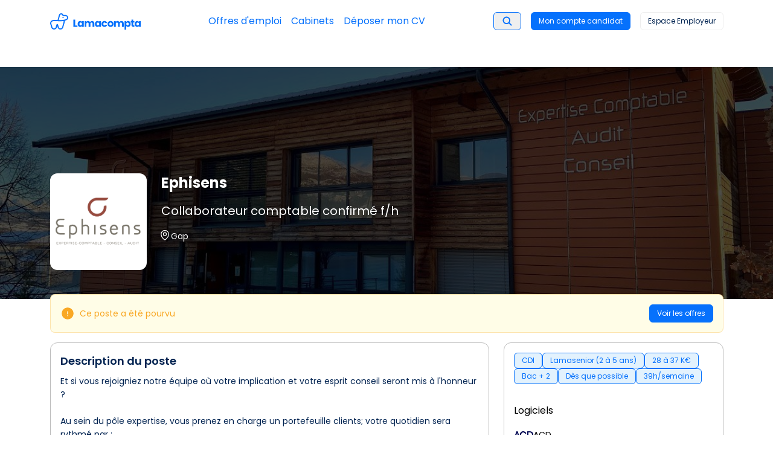

--- FILE ---
content_type: text/html; charset=utf-8
request_url: https://lamacompta.co/cabinets/ephisens/offres/collaborateur-comptable-confirme-f-h-79
body_size: 41484
content:
<!DOCTYPE html><html lang="fr"><head><meta charSet="utf-8"/><meta http-equiv="x-ua-compatible" content="ie=edge"/><meta name="viewport" content="width=device-width, initial-scale=1, shrink-to-fit=no"/><meta name="generator" content="Gatsby 5.15.0"/><meta name="viewport" content="width=device-width, user-scalable=no" data-gatsby-head="true"/><meta name="author" content="Lamacompta" data-gatsby-head="true"/><meta name="description" content="Ephisens recrute un(e) Collaborateur comptable confirmé f/h - Ephisens - cdi - Gap à Gap" data-gatsby-head="true"/><meta name="title" content="Collaborateur comptable confirmé f/h - Ephisens - cdi - Gap" data-gatsby-head="true"/><meta name="keywords" content="comptabilité, cabinet comptable, emploi comptable, expert comptable, recrutement comptable" data-gatsby-head="true"/><meta property="og:title" content="Collaborateur comptable confirmé f/h - Ephisens - cdi - Gap" data-gatsby-head="true"/><meta property="og:url" content="https://lamacompta.co/cabinets/ephisens/offres/collaborateur-comptable-confirme-f-h-79" data-gatsby-head="true"/><meta property="og:description" content="Ephisens recrute un(e) Collaborateur comptable confirmé f/h - Ephisens - cdi - Gap à Gap" data-gatsby-head="true"/><meta property="og:image" content="https://statics.tech.lamacompta.co/strapi/uploads/bureau_20gap_158f7e5ee6.jpg" data-gatsby-head="true"/><meta property="og:site_name" content="Lamacompta" data-gatsby-head="true"/><meta property="og:type" content="website" data-gatsby-head="true"/><meta name="twitter:title" content="Collaborateur comptable confirmé f/h - Ephisens - cdi - Gap" data-gatsby-head="true"/><meta name="twitter:description" content="Ephisens recrute un(e) Collaborateur comptable confirmé f/h - Ephisens - cdi - Gap à Gap" data-gatsby-head="true"/><style data-href="/styles.41899999d8016b9d7b13.css" data-identity="gatsby-global-css">:root{--primary:#0671fc;--secondary:#6ee6b9;--veryLightBlue:#f3f8ff;--night:#012351;--light-blue:#c1dbfe}*,:after,:before{--tw-border-spacing-x:0;--tw-border-spacing-y:0;--tw-translate-x:0;--tw-translate-y:0;--tw-rotate:0;--tw-skew-x:0;--tw-skew-y:0;--tw-scale-x:1;--tw-scale-y:1;--tw-pan-x: ;--tw-pan-y: ;--tw-pinch-zoom: ;--tw-scroll-snap-strictness:proximity;--tw-gradient-from-position: ;--tw-gradient-via-position: ;--tw-gradient-to-position: ;--tw-ordinal: ;--tw-slashed-zero: ;--tw-numeric-figure: ;--tw-numeric-spacing: ;--tw-numeric-fraction: ;--tw-ring-inset: ;--tw-ring-offset-width:0px;--tw-ring-offset-color:#fff;--tw-ring-color:rgba(33,150,243,.5);--tw-ring-offset-shadow:0 0 #0000;--tw-ring-shadow:0 0 #0000;--tw-shadow:0 0 #0000;--tw-shadow-colored:0 0 #0000;--tw-blur: ;--tw-brightness: ;--tw-contrast: ;--tw-grayscale: ;--tw-hue-rotate: ;--tw-invert: ;--tw-saturate: ;--tw-sepia: ;--tw-drop-shadow: ;--tw-backdrop-blur: ;--tw-backdrop-brightness: ;--tw-backdrop-contrast: ;--tw-backdrop-grayscale: ;--tw-backdrop-hue-rotate: ;--tw-backdrop-invert: ;--tw-backdrop-opacity: ;--tw-backdrop-saturate: ;--tw-backdrop-sepia: ;--tw-contain-size: ;--tw-contain-layout: ;--tw-contain-paint: ;--tw-contain-style: }::backdrop{--tw-border-spacing-x:0;--tw-border-spacing-y:0;--tw-translate-x:0;--tw-translate-y:0;--tw-rotate:0;--tw-skew-x:0;--tw-skew-y:0;--tw-scale-x:1;--tw-scale-y:1;--tw-pan-x: ;--tw-pan-y: ;--tw-pinch-zoom: ;--tw-scroll-snap-strictness:proximity;--tw-gradient-from-position: ;--tw-gradient-via-position: ;--tw-gradient-to-position: ;--tw-ordinal: ;--tw-slashed-zero: ;--tw-numeric-figure: ;--tw-numeric-spacing: ;--tw-numeric-fraction: ;--tw-ring-inset: ;--tw-ring-offset-width:0px;--tw-ring-offset-color:#fff;--tw-ring-color:rgba(33,150,243,.5);--tw-ring-offset-shadow:0 0 #0000;--tw-ring-shadow:0 0 #0000;--tw-shadow:0 0 #0000;--tw-shadow-colored:0 0 #0000;--tw-blur: ;--tw-brightness: ;--tw-contrast: ;--tw-grayscale: ;--tw-hue-rotate: ;--tw-invert: ;--tw-saturate: ;--tw-sepia: ;--tw-drop-shadow: ;--tw-backdrop-blur: ;--tw-backdrop-brightness: ;--tw-backdrop-contrast: ;--tw-backdrop-grayscale: ;--tw-backdrop-hue-rotate: ;--tw-backdrop-invert: ;--tw-backdrop-opacity: ;--tw-backdrop-saturate: ;--tw-backdrop-sepia: ;--tw-contain-size: ;--tw-contain-layout: ;--tw-contain-paint: ;--tw-contain-style: }

/*
! tailwindcss v3.4.18 | MIT License | https://tailwindcss.com
*/*,:after,:before{border:0 solid #eee;box-sizing:border-box}:after,:before{--tw-content:""}:host,html{-webkit-text-size-adjust:100%;font-feature-settings:normal;-webkit-tap-highlight-color:transparent;font-family:Poppins,ui-sans-serif,system-ui,sans-serif,Apple Color Emoji,Segoe UI Emoji,Segoe UI Symbol,Noto Color Emoji;font-variation-settings:normal;line-height:1.5;tab-size:4}body{line-height:inherit}hr{border-top-width:1px;color:inherit;height:0}abbr:where([title]){text-decoration:underline dotted}h1,h2,h3,h4,h5,h6{font-size:inherit;font-weight:inherit}a{color:inherit;text-decoration:inherit}b,strong{font-weight:bolder}code,kbd,pre,samp{font-feature-settings:normal;font-family:ui-monospace,SFMono-Regular,Menlo,Monaco,Consolas,Liberation Mono,Courier New,monospace;font-size:1em;font-variation-settings:normal}small{font-size:80%}sub,sup{font-size:75%;line-height:0;position:relative;vertical-align:baseline}sub{bottom:-.25em}sup{top:-.5em}table{border-collapse:collapse;border-color:inherit;text-indent:0}button,input,optgroup,select,textarea{font-feature-settings:inherit;color:inherit;font-family:inherit;font-size:100%;font-variation-settings:inherit;font-weight:inherit;letter-spacing:inherit;line-height:inherit;margin:0;padding:0}button,select{text-transform:none}button,input:where([type=button]),input:where([type=reset]),input:where([type=submit]){-webkit-appearance:button;background-color:transparent;background-image:none}:-moz-focusring{outline:auto}:-moz-ui-invalid{box-shadow:none}progress{vertical-align:baseline}::-webkit-inner-spin-button,::-webkit-outer-spin-button{height:auto}[type=search]{-webkit-appearance:textfield;outline-offset:-2px}::-webkit-search-decoration{-webkit-appearance:none}::-webkit-file-upload-button{-webkit-appearance:button;font:inherit}summary{display:list-item}blockquote,dd,dl,figure,h1,h2,h3,h4,h5,h6,hr,p,pre{margin:0}fieldset{margin:0}fieldset,legend{padding:0}menu,ol,ul{list-style:none;margin:0;padding:0}dialog{padding:0}textarea{resize:vertical}input::placeholder,textarea::placeholder{color:#bdbdbd}[role=button],button{cursor:pointer}:disabled{cursor:default}audio,canvas,embed,iframe,img,object,svg,video{display:block;vertical-align:middle}img,video{height:auto;max-width:100%}[hidden]:where(:not([hidden=until-found])){display:none}[multiple],[type=date],[type=datetime-local],[type=email],[type=month],[type=number],[type=password],[type=search],[type=tel],[type=text],[type=time],[type=url],[type=week],input:where(:not([type])),select,textarea{--tw-shadow:0 0 #0000;appearance:none;background-color:#fff;border-color:#9e9e9e;border-radius:0;border-width:1px;font-size:1rem;line-height:1.5rem;padding:.5rem .75rem}[multiple]:focus,[type=date]:focus,[type=datetime-local]:focus,[type=email]:focus,[type=month]:focus,[type=number]:focus,[type=password]:focus,[type=search]:focus,[type=tel]:focus,[type=text]:focus,[type=time]:focus,[type=url]:focus,[type=week]:focus,input:where(:not([type])):focus,select:focus,textarea:focus{--tw-ring-inset:var(--tw-empty,/*!*/ /*!*/);--tw-ring-offset-width:0px;--tw-ring-offset-color:#fff;--tw-ring-color:#1e88e5;--tw-ring-offset-shadow:var(--tw-ring-inset) 0 0 0 var(--tw-ring-offset-width) var(--tw-ring-offset-color);--tw-ring-shadow:var(--tw-ring-inset) 0 0 0 calc(1px + var(--tw-ring-offset-width)) var(--tw-ring-color);border-color:#1e88e5;box-shadow:var(--tw-ring-offset-shadow),var(--tw-ring-shadow),var(--tw-shadow);outline:2px solid transparent;outline-offset:2px}input::placeholder,textarea::placeholder{color:#9e9e9e;opacity:1}::-webkit-datetime-edit-fields-wrapper{padding:0}::-webkit-date-and-time-value{min-height:1.5em;text-align:inherit}::-webkit-datetime-edit{display:inline-flex}::-webkit-datetime-edit,::-webkit-datetime-edit-day-field,::-webkit-datetime-edit-hour-field,::-webkit-datetime-edit-meridiem-field,::-webkit-datetime-edit-millisecond-field,::-webkit-datetime-edit-minute-field,::-webkit-datetime-edit-month-field,::-webkit-datetime-edit-second-field,::-webkit-datetime-edit-year-field{padding-bottom:0;padding-top:0}select{background-image:url("data:image/svg+xml;charset=utf-8,%3Csvg xmlns='http://www.w3.org/2000/svg' fill='none' viewBox='0 0 20 20'%3E%3Cpath stroke='%239e9e9e' stroke-linecap='round' stroke-linejoin='round' stroke-width='1.5' d='m6 8 4 4 4-4'/%3E%3C/svg%3E");background-position:right .5rem center;background-repeat:no-repeat;background-size:1.5em 1.5em;padding-right:2.5rem;print-color-adjust:exact}[multiple],[size]:where(select:not([size="1"])){background-image:none;background-position:0 0;background-repeat:unset;background-size:initial;padding-right:.75rem;print-color-adjust:unset}[type=checkbox],[type=radio]{--tw-shadow:0 0 #0000;appearance:none;background-color:#fff;background-origin:border-box;border-color:#9e9e9e;border-width:1px;color:#1e88e5;display:inline-block;flex-shrink:0;height:1rem;padding:0;print-color-adjust:exact;user-select:none;vertical-align:middle;width:1rem}[type=checkbox]{border-radius:0}[type=radio]{border-radius:100%}[type=checkbox]:focus,[type=radio]:focus{--tw-ring-inset:var(--tw-empty,/*!*/ /*!*/);--tw-ring-offset-width:2px;--tw-ring-offset-color:#fff;--tw-ring-color:#1e88e5;--tw-ring-offset-shadow:var(--tw-ring-inset) 0 0 0 var(--tw-ring-offset-width) var(--tw-ring-offset-color);--tw-ring-shadow:var(--tw-ring-inset) 0 0 0 calc(2px + var(--tw-ring-offset-width)) var(--tw-ring-color);box-shadow:var(--tw-ring-offset-shadow),var(--tw-ring-shadow),var(--tw-shadow);outline:2px solid transparent;outline-offset:2px}[type=checkbox]:checked,[type=radio]:checked{background-color:currentColor;background-position:50%;background-repeat:no-repeat;background-size:100% 100%;border-color:transparent}[type=checkbox]:checked{background-image:url("data:image/svg+xml;charset=utf-8,%3Csvg xmlns='http://www.w3.org/2000/svg' fill='%23fff' viewBox='0 0 16 16'%3E%3Cpath d='M12.207 4.793a1 1 0 0 1 0 1.414l-5 5a1 1 0 0 1-1.414 0l-2-2a1 1 0 0 1 1.414-1.414L6.5 9.086l4.293-4.293a1 1 0 0 1 1.414 0z'/%3E%3C/svg%3E")}@media (forced-colors:active){[type=checkbox]:checked{appearance:auto}}[type=radio]:checked{background-image:url("data:image/svg+xml;charset=utf-8,%3Csvg xmlns='http://www.w3.org/2000/svg' fill='%23fff' viewBox='0 0 16 16'%3E%3Ccircle cx='8' cy='8' r='3'/%3E%3C/svg%3E")}@media (forced-colors:active){[type=radio]:checked{appearance:auto}}[type=checkbox]:checked:focus,[type=checkbox]:checked:hover,[type=radio]:checked:focus,[type=radio]:checked:hover{background-color:currentColor;border-color:transparent}[type=checkbox]:indeterminate{background-color:currentColor;background-image:url("data:image/svg+xml;charset=utf-8,%3Csvg xmlns='http://www.w3.org/2000/svg' fill='none' viewBox='0 0 16 16'%3E%3Cpath stroke='%23fff' stroke-linecap='round' stroke-linejoin='round' stroke-width='2' d='M4 8h8'/%3E%3C/svg%3E");background-position:50%;background-repeat:no-repeat;background-size:100% 100%;border-color:transparent}@media (forced-colors:active){[type=checkbox]:indeterminate{appearance:auto}}[type=checkbox]:indeterminate:focus,[type=checkbox]:indeterminate:hover{background-color:currentColor;border-color:transparent}[type=file]{background:unset;border-color:inherit;border-radius:0;border-width:0;font-size:unset;line-height:inherit;padding:0}[type=file]:focus{outline:1px solid ButtonText;outline:1px auto -webkit-focus-ring-color}@property --motion-bounce{syntax:"*";inherits:false;initial-value:linear(0,.004,.016,.035,.063,.098,.141 13.6%,.25,.391,.563,.765,1,.891 40.9%,.848,.813,.785,.766,.754,.75,.754,.766,.785,.813,.848,.891 68.2%,1 72.7%,.973,.953,.941,.938,.941,.953,.973,1,.988,.984,.988,1)}@property --motion-spring-smooth{syntax:"*";inherits:false;initial-value:linear(0,.001 .44%,.0045 .94%,.0195 2.03%,.0446 3.19%,.0811 4.5%,.1598 6.82%,.3685 12.34%,.4693 15.17%,.5663,.6498 21.27%,.7215 24.39%,.7532 25.98%,.7829 27.65%,.8105,.8349 31.14%,.8573 32.95%,.8776 34.84%,.8964 36.87%,.9136 39.05%,.929 41.37%,.9421 43.77%,.9537 46.38%,.9636 49.14%,.9789 55.31%,.9888 62.35%,.9949 71.06%,.9982 82.52%,.9997 99.94%)}@property --motion-spring-snappy{syntax:"*";inherits:false;initial-value:linear(0,.0014,.0053 1.02%,.0126,.0227 2.18%,.0517 3.41%,.094 4.79%,.1865 7.26%,.4182 12.77%,.5246 15.46%,.6249,.7112,.7831 23.95%,.8146 25.4%,.844,.8699 28.45%,.8935,.9139 31.64%,.932,.9473,.9601 36.65%,.9714 38.47%,.9808 40.35%,.9948 44.49%,1.0031 49.43%,1.0057 53.35%,1.0063 58.14%,1.0014 80.78%,1.0001 99.94%)}@property --motion-spring-bouncy{syntax:"*";inherits:false;initial-value:linear(0,.0018,.0069,.0151 1.74%,.0277 2.4%,.062 3.7%,.1115 5.15%,.2211 7.77%,.4778 13.21%,.5912 15.75%,.6987 18.44%,.7862 20.98%,.861 23.59%,.8926,.9205,.945 27.51%,.9671 28.89%,.9868,1.003 31.79%,1.0224 34.11%,1.0358 36.58%,1.0436 39.27%,1.046 42.31%,1.0446 44.71%,1.0406 47.47%,1.0118 61.84%,1.0027 69.53%,.9981 80.49%,.9991 99.94%)}@property --motion-spring-bouncier{syntax:"*";inherits:false;initial-value:linear(0,.0023,.0088,.0194 1.59%,.035 2.17%,.078 3.33%,.1415 4.64%,.2054 5.75%,.2821 6.95%,.5912 11.45%,.7205 13.43%,.8393 15.45%,.936 17.39%,.9778,1.015,1.0477,1.0759,1.0998 22.22%,1.1203,1.1364,1.1484 25.26%,1.1586 26.61%,1.1629 28.06%,1.1613 29.56%,1.1537 31.2%,1.1434 32.6%,1.1288 34.19%,1.0508 41.29%,1.0174 44.87%,1.0025 46.89%,.9911 48.87%,.9826 50.9%,.9769 53.03%,.9735 56.02%,.9748 59.45%,.9964 72.64%,1.0031 79.69%,1.0042 86.83%,1.0008 99.97%)}@property --motion-spring-bounciest{syntax:"*";inherits:false;initial-value:linear(0,.0032,.0131,.0294,.0524,.0824,.1192 1.54%,.2134 2.11%,.3102 2.59%,.4297 3.13%,.8732 4.95%,1.0373,1.1827 6.36%,1.2972 7.01%,1.3444,1.3859,1.4215,1.4504,1.4735,1.4908,1.5024,1.5084 9.5%,1.5091,1.5061,1.4993,1.4886,1.4745,1.4565 11.11%,1.4082 11.7%,1.3585 12.2%,1.295 12.77%,1.0623 14.64%,.9773,.9031 16.08%,.8449 16.73%,.8014,.7701 17.95%,.7587,.7501,.7443,.7412 19.16%,.7421 19.68%,.7508 20.21%,.7672 20.77%,.7917 21.37%,.8169 21.87%,.8492 22.43%,.9681 24.32%,1.0114,1.0492 25.75%,1.0789 26.41%,1.1008,1.1167,1.1271,1.1317 28.81%,1.1314,1.1271 29.87%,1.1189 30.43%,1.1063 31.03%,1.0769 32.11%,.9941 34.72%,.9748 35.43%,.9597 36.09%,.9487,.9407,.9355,.933 38.46%,.9344 39.38%,.9421 40.38%,.9566 41.5%,.9989 44.12%,1.0161 45.37%,1.029 46.75%,1.0341 48.1%,1.0335 49.04%,1.0295 50.05%,1.0221 51.18%,.992 55.02%,.9854 56.38%,.9827 57.72%,.985 59.73%,1.004 64.67%,1.0088 67.34%,1.0076 69.42%,.9981 74.28%,.9956 76.85%,.9961 79.06%,1.0023 86.46%,.999 95.22%,.9994 100%)}@property --motion-origin-scale-x{syntax:"*";inherits:false;initial-value:100%}@property --motion-origin-scale-y{syntax:"*";inherits:false;initial-value:100%}@property --motion-origin-translate-x{syntax:"*";inherits:false;initial-value:0}@property --motion-origin-translate-y{syntax:"*";inherits:false;initial-value:0}@property --motion-origin-rotate{syntax:"*";inherits:false;initial-value:0deg}@property --motion-origin-blur{syntax:"*";inherits:false;initial-value:0}@property --motion-origin-grayscale{syntax:"*";inherits:false;initial-value:0}@property --motion-origin-opacity{syntax:"*";inherits:false;initial-value:100%}@property --motion-origin-background-color{syntax:"*";inherits:false}@property --motion-origin-text-color{syntax:"*";inherits:false}@property --motion-end-scale-x{syntax:"*";inherits:false;initial-value:100%}@property --motion-end-scale-y{syntax:"*";inherits:false;initial-value:100%}@property --motion-end-translate-x{syntax:"*";inherits:false;initial-value:0}@property --motion-end-translate-y{syntax:"*";inherits:false;initial-value:0}@property --motion-end-rotate{syntax:"*";inherits:false;initial-value:0deg}@property --motion-end-blur{syntax:"*";inherits:false;initial-value:0}@property --motion-end-grayscale{syntax:"*";inherits:false;initial-value:0}@property --motion-end-opacity{syntax:"*";inherits:false;initial-value:100%}@property --motion-end-background-color{syntax:"*";inherits:false}@property --motion-end-text-color{syntax:"*";inherits:false}@property --motion-loop-scale-x{syntax:"*";inherits:false;initial-value:100%}@property --motion-loop-scale-y{syntax:"*";inherits:false;initial-value:100%}@property --motion-loop-translate-x{syntax:"*";inherits:false;initial-value:0}@property --motion-loop-translate-y{syntax:"*";inherits:false;initial-value:0}@property --motion-loop-rotate{syntax:"*";inherits:false;initial-value:0deg}@property --motion-loop-blur{syntax:"*";inherits:false;initial-value:0}@property --motion-loop-grayscale{syntax:"*";inherits:false;initial-value:0}@property --motion-loop-opacity{syntax:"*";inherits:false;initial-value:100%}@property --motion-loop-background-color{syntax:"*";inherits:false}@property --motion-loop-text-color{syntax:"*";inherits:false}@property --motion-duration{syntax:"*";inherits:false;initial-value:.7s}@property --motion-timing{syntax:"*";inherits:false;initial-value:cubic-bezier(.165,.84,.44,1)}@property --motion-perceptual-duration-multiplier{syntax:"*";inherits:false;initial-value:1}@property --motion-delay{syntax:"*";inherits:false;initial-value:0ms}@property --motion-loop-count{syntax:"*";inherits:false;initial-value:infinite}@property --motion-scale-in-animation{syntax:"*";inherits:false;initial-value:none}@property --motion-translate-in-animation{syntax:"*";inherits:false;initial-value:none}@property --motion-rotate-in-animation{syntax:"*";inherits:false;initial-value:none}@property --motion-filter-in-animation{syntax:"*";inherits:false;initial-value:none}@property --motion-opacity-in-animation{syntax:"*";inherits:false;initial-value:none}@property --motion-background-color-in-animation{syntax:"*";inherits:false;initial-value:none}@property --motion-text-color-in-animation{syntax:"*";inherits:false;initial-value:none}@property --motion-scale-out-animation{syntax:"*";inherits:false;initial-value:none}@property --motion-translate-out-animation{syntax:"*";inherits:false;initial-value:none}@property --motion-rotate-out-animation{syntax:"*";inherits:false;initial-value:none}@property --motion-filter-out-animation{syntax:"*";inherits:false;initial-value:none}@property --motion-opacity-out-animation{syntax:"*";inherits:false;initial-value:none}@property --motion-background-color-out-animation{syntax:"*";inherits:false;initial-value:none}@property --motion-text-color-out-animation{syntax:"*";inherits:false;initial-value:none}@property --motion-scale-loop-animation{syntax:"*";inherits:false;initial-value:none}@property --motion-translate-loop-animation{syntax:"*";inherits:false;initial-value:none}@property --motion-rotate-loop-animation{syntax:"*";inherits:false;initial-value:none}@property --motion-filter-loop-animation{syntax:"*";inherits:false;initial-value:none}@property --motion-opacity-loop-animation{syntax:"*";inherits:false;initial-value:none}@property --motion-background-color-loop-animation{syntax:"*";inherits:false;initial-value:none}@property --motion-text-color-loop-animation{syntax:"*";inherits:false;initial-value:none}@media screen and (prefers-reduced-motion:no-preference){@keyframes motion-scale-in{0%{scale:var(--motion-origin-scale-x) var(--motion-origin-scale-y)}to{scale:1 1}}@keyframes motion-scale-out{0%{scale:1 1}to{scale:var(--motion-end-scale-x) var(--motion-end-scale-y)}}@keyframes motion-scale-loop-mirror{0%,to{scale:1 1}50%{scale:var(--motion-loop-scale-x) var(--motion-loop-scale-y)}}@keyframes motion-scale-loop-reset{0%{scale:1 1}to{scale:var(--motion-loop-scale-x) var(--motion-loop-scale-y)}}@keyframes motion-translate-in{0%{translate:var(--motion-origin-translate-x) var(--motion-origin-translate-y)}to{translate:0 0}}@keyframes motion-translate-out{0%{translate:0 0}to{translate:var(--motion-end-translate-x) var(--motion-end-translate-y)}}@keyframes motion-translate-loop-mirror{0%,to{translate:0 0}50%{translate:var(--motion-loop-translate-x) var(--motion-loop-translate-y)}}@keyframes motion-translate-loop-reset{0%{translate:0 0}to{translate:var(--motion-loop-translate-x) var(--motion-loop-translate-y)}}@keyframes motion-rotate-in{0%{rotate:var(--motion-origin-rotate)}to{rotate:0}}@keyframes motion-rotate-out{0%{rotate:0}to{rotate:var(--motion-end-rotate)}}@keyframes motion-rotate-loop-mirror{0%,to{rotate:0deg}50%{rotate:var(--motion-loop-rotate)}}@keyframes motion-rotate-loop-reset{to{rotate:var(--motion-loop-rotate)}}}@keyframes motion-filter-in{0%{filter:blur(var(--motion-origin-blur)) grayscale(var(--motion-origin-grayscale))}to{filter:blur(0) grayscale(0)}}@keyframes motion-filter-out{0%{filter:blur(0) grayscale(0)}to{filter:blur(var(--motion-end-blur)) grayscale(var(--motion-end-grayscale))}}@keyframes motion-filter-loop-mirror{0%,to{filter:blur(0) grayscale(0)}50%{filter:blur(var(--motion-loop-blur)) grayscale(var(--motion-loop-grayscale))}}@keyframes motion-filter-loop-reset{0%{filter:blur(0) grayscale(0)}to{filter:blur(var(--motion-loop-blur)) grayscale(var(--motion-loop-grayscale))}}@keyframes motion-opacity-in{0%{opacity:var(--motion-origin-opacity)}}@keyframes motion-opacity-out{to{opacity:var(--motion-end-opacity)}}@keyframes motion-opacity-loop-mirror{50%{opacity:var(--motion-loop-opacity)}}@keyframes motion-opacity-loop-reset{to{opacity:var(--motion-loop-opacity)}}@keyframes motion-background-color-in{0%{background-color:var(--motion-origin-background-color)}}@keyframes motion-background-color-out{to{background-color:var(--motion-end-background-color)}}@keyframes motion-background-color-loop-mirror{50%{background-color:var(--motion-loop-background-color)}}@keyframes motion-background-color-loop-reset{to{background-color:var(--motion-loop-background-color)}}@keyframes motion-text-color-in{0%{color:var(--motion-origin-text-color)}}@keyframes motion-text-color-out{to{color:var(--motion-end-text-color)}}@keyframes motion-text-color-loop-mirror{50%{color:var(--motion-loop-text-color)}}@keyframes motion-text-color-loop-reset{to{color:var(--motion-loop-text-color)}}.container{width:100%}@media (min-width:540px){.container{max-width:540px}}@media (min-width:720px){.container{max-width:720px}}@media (min-width:960px){.container{max-width:960px}}@media (min-width:1140px){.container{max-width:1140px}}.motion-preset-slide-right{--motion-origin-translate-x:-25%;--motion-origin-opacity:0;--motion-opacity-in-animation:motion-opacity-in calc(var(--motion-opacity-duration, var(--motion-duration))*var(--motion-opacity-perceptual-duration-multiplier, var(--motion-perceptual-duration-multiplier))) var(--motion-opacity-timing,var(--motion-timing)) var(--motion-opacity-delay,var(--motion-delay)) both;--motion-translate-in-animation:motion-translate-in calc(var(--motion-translate-duration, var(--motion-duration))*var(--motion-translate-perceptual-duration-multiplier, var(--motion-perceptual-duration-multiplier))) var(--motion-translate-timing,var(--motion-timing)) var(--motion-translate-delay,var(--motion-delay)) both}.motion-preset-expand,.motion-preset-slide-right{animation:var(--motion-scale-in-animation),var(--motion-translate-in-animation),var(--motion-rotate-in-animation),var(--motion-filter-in-animation),var(--motion-opacity-in-animation),var(--motion-background-color-in-animation),var(--motion-text-color-in-animation),var(--motion-scale-loop-animation),var(--motion-translate-loop-animation),var(--motion-rotate-loop-animation),var(--motion-filter-loop-animation),var(--motion-opacity-loop-animation),var(--motion-background-color-loop-animation),var(--motion-text-color-loop-animation)}.motion-preset-expand{--motion-origin-scale-x:50%;--motion-origin-scale-y:50%;--motion-origin-opacity:0;--motion-opacity-in-animation:motion-opacity-in calc(var(--motion-opacity-duration, var(--motion-duration))*var(--motion-opacity-perceptual-duration-multiplier, var(--motion-perceptual-duration-multiplier))) var(--motion-opacity-timing,var(--motion-timing)) var(--motion-opacity-delay,var(--motion-delay)) both;--motion-scale-in-animation:motion-scale-in calc(var(--motion-scale-duration, var(--motion-duration))*var(--motion-scale-perceptual-duration-multiplier, var(--motion-perceptual-duration-multiplier))) var(--motion-scale-timing,var(--motion-timing)) var(--motion-scale-delay,var(--motion-delay)) both}@keyframes RomboConfettiPop{0%{opacity:0;transform:scale(1)}33%{opacity:1;transform:scale(1.15)}50%{transform:scale(.975)}65%{transform:scale(1.025)}80%{transform:scale(.99)}87%{transform:scale(1.01)}to{opacity:1;transform:scale(1)}}@keyframes topfetti{0%{background-position:5% 90%,10% 90%,10% 90%,15% 90%,25% 90%,25% 90%,40% 90%,55% 90%,70% 90%}50%{background-position:0 80%,0 20%,10% 40%,20% 0,30% 30%,22% 50%,50% 50%,65% 20%,90% 30%}to{background-position:0 70%,0 10%,10% 30%,20% -10%,30% 20%,22% 40%,50% 40%,65% 10%,90% 20%;background-size:0 0,0 0,0 0,0 0,0 0,0 0}}@keyframes bottomfetti{0%{background-position:10% -10%,30% 10%,55% -10%,70% -10%,85% -10%,70% -10%,70% 0}50%{background-position:0 80%,20% 80%,45% 60%,60% 100%,75% 70%,95% 60%,105% 0}to{background-position:0 90%,20% 90%,45% 70%,60% 110%,75% 80%,95% 70%,110% 10%;background-size:0 0,0 0,0 0,0 0,0 0,0 0}}.sr-only{clip:rect(0,0,0,0);border-width:0;height:1px;margin:-1px;overflow:hidden;padding:0;position:absolute;white-space:nowrap;width:1px}.pointer-events-none{pointer-events:none}.pointer-events-auto{pointer-events:auto}.visible{visibility:visible}.\!invisible{visibility:hidden!important}.invisible{visibility:hidden}.collapse{visibility:collapse}.static{position:static}.fixed{position:fixed}.\!absolute{position:absolute!important}.absolute{position:absolute}.relative{position:relative}.sticky{position:sticky}.-inset-3{inset:-.75rem}.-inset-4{inset:-1rem}.inset-0{inset:0}.inset-px{inset:1px}.inset-x-0{left:0;right:0}.inset-y-0{bottom:0;top:0}.-bottom-4{bottom:-1rem}.-left-1{left:-.25rem}.-left-2{left:-.5rem}.-right-1{right:-.25rem}.-right-2{right:-.5rem}.-right-4{right:-1rem}.-right-5{right:-1.25rem}.-right-6{right:-1.5rem}.-top-1\.5{top:-.375rem}.-top-2{top:-.5rem}.-top-2\.5{top:-.625rem}.-top-4{top:-1rem}.-top-5{top:-1.25rem}.bottom-0{bottom:0}.bottom-1{bottom:.25rem}.bottom-10{bottom:2.5rem}.bottom-4{bottom:1rem}.bottom-\[14\%\]{bottom:14%}.bottom-\[4\%\]{bottom:4%}.bottom-full{bottom:100%}.left-0{left:0}.left-1{left:.25rem}.left-1\.5{left:.375rem}.left-1\/2,.left-2\/4{left:50%}.left-20{left:5rem}.left-3{left:.75rem}.left-4{left:1rem}.left-8{left:2rem}.left-\[14\%\]{left:14%}.left-\[2\%\]{left:2%}.left-\[calc\(50\%_-_3rem\)\]{left:calc(50% - 3rem)}.right-0{right:0}.right-1{right:.25rem}.right-1\/2{right:50%}.right-2{right:.5rem}.right-3{right:.75rem}.right-4{right:1rem}.right-6{right:1.5rem}.right-\[14\%\]{right:14%}.right-\[2\%\]{right:2%}.top-0{top:0}.top-1\/2{top:50%}.top-10{top:2.5rem}.top-11{top:2.75rem}.top-12{top:3rem}.top-16{top:4rem}.top-2{top:.5rem}.top-2\/4{top:50%}.top-24{top:6rem}.top-3{top:.75rem}.top-4{top:1rem}.top-6{top:1.5rem}.top-\[14\%\]{top:14%}.top-\[200px\]{top:200px}.top-\[4\%\]{top:4%}.isolate{isolation:isolate}.-z-10{z-index:-10}.z-0{z-index:0}.z-10{z-index:10}.z-20{z-index:20}.z-50{z-index:50}.z-\[2\]{z-index:2}.z-\[4\]{z-index:4}.z-\[9995\]{z-index:9995}.z-\[9999\]{z-index:9999}.z-\[999\]{z-index:999}.order-first{order:-9999}.order-last{order:9999}.col-span-1{grid-column:span 1/span 1}.col-span-2{grid-column:span 2/span 2}.col-start-1{grid-column-start:1}.col-start-2{grid-column-start:2}.row-span-2{grid-row:span 2/span 2}.row-start-1{grid-row-start:1}.-m-2{margin:-.5rem}.-m-2\.5{margin:-.625rem}.-m-3{margin:-.75rem}.m-0{margin:0}.m-0\.5{margin:.125rem}.m-2{margin:.5rem}.m-4{margin:1rem}.-mx-24{margin-left:-6rem;margin-right:-6rem}.-mx-64{margin-left:-16rem;margin-right:-16rem}.-mx-8{margin-left:-2rem;margin-right:-2rem}.-my-6{margin-bottom:-1.5rem;margin-top:-1.5rem}.mx-1{margin-left:.25rem;margin-right:.25rem}.mx-12{margin-left:3rem;margin-right:3rem}.mx-2{margin-left:.5rem;margin-right:.5rem}.mx-3{margin-left:.75rem;margin-right:.75rem}.mx-4{margin-left:1rem;margin-right:1rem}.mx-auto{margin-left:auto;margin-right:auto}.mx-px{margin-left:1px;margin-right:1px}.my-1{margin-bottom:.25rem;margin-top:.25rem}.my-10{margin-bottom:2.5rem;margin-top:2.5rem}.my-2{margin-bottom:.5rem;margin-top:.5rem}.my-20{margin-bottom:5rem;margin-top:5rem}.my-24{margin-bottom:6rem;margin-top:6rem}.my-3{margin-bottom:.75rem;margin-top:.75rem}.my-4{margin-bottom:1rem;margin-top:1rem}.my-5{margin-bottom:1.25rem;margin-top:1.25rem}.my-6{margin-bottom:1.5rem;margin-top:1.5rem}.my-8{margin-bottom:2rem;margin-top:2rem}.-mb-8{margin-bottom:-2rem}.-ml-1{margin-left:-.25rem}.-ml-4{margin-left:-1rem}.-mt-2{margin-top:-.5rem}.-mt-6{margin-top:-1.5rem}.-mt-8{margin-top:-2rem}.-mt-\[0\.5\]{margin-top:-.5}.-mt-px{margin-top:-1px}.mb-0{margin-bottom:0}.mb-1{margin-bottom:.25rem}.mb-10{margin-bottom:2.5rem}.mb-12{margin-bottom:3rem}.mb-14{margin-bottom:3.5rem}.mb-2{margin-bottom:.5rem}.mb-20{margin-bottom:5rem}.mb-3{margin-bottom:.75rem}.mb-4{margin-bottom:1rem}.mb-5{margin-bottom:1.25rem}.mb-6{margin-bottom:1.5rem}.mb-7{margin-bottom:1.75rem}.mb-8{margin-bottom:2rem}.mb-\[21rem\]{margin-bottom:21rem}.mb-\[env\(safe-area-inset-bottom\)\]{margin-bottom:env(safe-area-inset-bottom)}.ml-0\.5{margin-left:.125rem}.ml-1{margin-left:.25rem}.ml-1\.5{margin-left:.375rem}.ml-12{margin-left:3rem}.ml-2{margin-left:.5rem}.ml-2\.5{margin-left:.625rem}.ml-28{margin-left:7rem}.ml-3{margin-left:.75rem}.ml-4{margin-left:1rem}.ml-5{margin-left:1.25rem}.ml-8{margin-left:2rem}.ml-\[18px\]{margin-left:18px}.ml-auto{margin-left:auto}.mr-1{margin-right:.25rem}.mr-12{margin-right:3rem}.mr-16{margin-right:4rem}.mr-2{margin-right:.5rem}.mr-3{margin-right:.75rem}.mr-4{margin-right:1rem}.mr-5{margin-right:1.25rem}.mt-0\.5{margin-top:.125rem}.mt-1{margin-top:.25rem}.mt-1\.5{margin-top:.375rem}.mt-10{margin-top:2.5rem}.mt-12{margin-top:3rem}.mt-14{margin-top:3.5rem}.mt-16{margin-top:4rem}.mt-18{margin-top:4.5rem}.mt-2{margin-top:.5rem}.mt-3{margin-top:.75rem}.mt-3\.5{margin-top:.875rem}.mt-4{margin-top:1rem}.mt-5{margin-top:1.25rem}.mt-6{margin-top:1.5rem}.mt-64{margin-top:16rem}.mt-8{margin-top:2rem}.mt-9{margin-top:2.25rem}.mt-px{margin-top:1px}.box-border{box-sizing:border-box}.line-clamp-2{-webkit-line-clamp:2}.line-clamp-2,.line-clamp-3{-webkit-box-orient:vertical;display:-webkit-box;overflow:hidden}.line-clamp-3{-webkit-line-clamp:3}.block{display:block}.inline-block{display:inline-block}.flex{display:flex}.inline-flex{display:inline-flex}.flow-root{display:flow-root}.grid{display:grid}.hidden{display:none}.aspect-square{aspect-ratio:1/1}.size-4{height:1rem;width:1rem}.size-5{height:1.25rem;width:1.25rem}.size-6{height:1.5rem;width:1.5rem}.h-0\.5{height:.125rem}.h-1{height:.25rem}.h-1\.5{height:.375rem}.h-1\/2{height:50%}.h-10{height:2.5rem}.h-11{height:2.75rem}.h-12{height:3rem}.h-16{height:4rem}.h-2{height:.5rem}.h-2\.5{height:.625rem}.h-24{height:6rem}.h-3{height:.75rem}.h-3\.5{height:.875rem}.h-3\/4{height:75%}.h-32{height:8rem}.h-36{height:9rem}.h-4{height:1rem}.h-40{height:10rem}.h-48{height:12rem}.h-5{height:1.25rem}.h-6{height:1.5rem}.h-7{height:1.75rem}.h-8{height:2rem}.h-9{height:2.25rem}.h-96{height:24rem}.h-\[110px\]{height:110px}.h-\[140px\]{height:140px}.h-\[300px\]{height:300px}.h-\[30px\]{height:30px}.h-\[340px\]{height:340px}.h-\[350px\]{height:350px}.h-\[360px\]{height:360px}.h-\[58px\]{height:58px}.h-\[65px\]{height:65px}.h-\[70px\]{height:70px}.h-\[74px\]{height:74px}.h-\[80vh\]{height:80vh}.h-\[calc\(100vh-12rem\)\]{height:calc(100vh - 12rem)}.h-\[calc\(100vh-9rem\)\]{height:calc(100vh - 9rem)}.h-auto{height:auto}.h-fit{height:fit-content}.h-full{height:100%}.h-max{height:max-content}.h-px{height:1px}.h-screen{height:100vh}.max-h-80{max-height:20rem}.max-h-96{max-height:24rem}.max-h-\[100vh\]{max-height:100vh}.max-h-\[1200px\]{max-height:1200px}.max-h-\[32px\]{max-height:32px}.max-h-\[350px\]{max-height:350px}.max-h-\[396px\]{max-height:396px}.max-h-\[40px\]{max-height:40px}.max-h-\[48px\]{max-height:48px}.max-h-\[500px\]{max-height:500px}.max-h-\[60px\]{max-height:60px}.max-h-\[680px\]{max-height:680px}.max-h-\[700px\]{max-height:700px}.max-h-\[70vh\]{max-height:70vh}.max-h-\[80vh\]{max-height:80vh}.max-h-\[90vh\]{max-height:90vh}.min-h-\[100px\]{min-height:100px}.min-h-\[100vh\]{min-height:100vh}.min-h-\[12px\]{min-height:12px}.min-h-\[24px\]{min-height:24px}.min-h-\[250px\]{min-height:250px}.min-h-\[48px\]{min-height:48px}.min-h-\[600px\]{min-height:600px}.min-h-\[60vh\]{min-height:60vh}.min-h-\[750px\]{min-height:750px}.min-h-\[800px\]{min-height:800px}.min-h-\[80px\]{min-height:80px}.min-h-fit{min-height:fit-content}.min-h-screen{min-height:100vh}.w-0{width:0}.w-0\.5{width:.125rem}.w-1{width:.25rem}.w-1\.5{width:.375rem}.w-1\/2{width:50%}.w-1\/3{width:33.333333%}.w-1\/4{width:25%}.w-10{width:2.5rem}.w-112{width:28rem}.w-12{width:3rem}.w-16{width:4rem}.w-2{width:.5rem}.w-2\.5{width:.625rem}.w-2\/3{width:66.666667%}.w-2\/5{width:40%}.w-20{width:5rem}.w-24{width:6rem}.w-28{width:7rem}.w-3{width:.75rem}.w-3\.5{width:.875rem}.w-3\/4{width:75%}.w-3\/5{width:60%}.w-36{width:9rem}.w-4{width:1rem}.w-40{width:10rem}.w-48{width:12rem}.w-5{width:1.25rem}.w-52{width:13rem}.w-56{width:14rem}.w-6{width:1.5rem}.w-7{width:1.75rem}.w-8{width:2rem}.w-9{width:2.25rem}.w-96{width:24rem}.w-\[110px\]{width:110px}.w-\[120px\]{width:120px}.w-\[200\%\]{width:200%}.w-\[240px\]{width:240px}.w-\[250px\]{width:250px}.w-\[273px\]{width:273px}.w-\[300px\]{width:300px}.w-\[30px\]{width:30px}.w-\[350px\]{width:350px}.w-\[58px\]{width:58px}.w-\[65px\]{width:65px}.w-\[700px\]{width:700px}.w-\[74px\]{width:74px}.w-full{width:100%}.w-max{width:max-content}.w-px{width:1px}.w-screen{width:100vw}.min-w-0{min-width:0}.min-w-\[100vw\]{min-width:100vw}.min-w-\[12px\]{min-width:12px}.min-w-\[180px\]{min-width:180px}.min-w-\[200px\]{min-width:200px}.min-w-\[240px\]{min-width:240px}.min-w-\[24px\]{min-width:24px}.min-w-\[48px\]{min-width:48px}.min-w-\[80\%\]{min-width:80%}.min-w-\[90\%\]{min-width:90%}.min-w-\[95\%\]{min-width:95%}.min-w-full{min-width:100%}.max-w-2xl{max-width:42rem}.max-w-3xl{max-width:48rem}.max-w-4xl{max-width:56rem}.max-w-6xl{max-width:72rem}.max-w-7xl{max-width:80rem}.max-w-\[100vw\]{max-width:100vw}.max-w-\[150px\]{max-width:150px}.max-w-\[32px\]{max-width:32px}.max-w-\[380px\]{max-width:380px}.max-w-\[40px\]{max-width:40px}.max-w-\[48px\]{max-width:48px}.max-w-\[500px\]{max-width:500px}.max-w-\[70\%\]{max-width:70%}.max-w-\[700px\]{max-width:700px}.max-w-\[80\%\]{max-width:80%}.max-w-\[90\%\]{max-width:90%}.max-w-\[95\%\]{max-width:95%}.max-w-fit{max-width:fit-content}.max-w-full{max-width:100%}.max-w-md{max-width:28rem}.max-w-min{max-width:min-content}.max-w-screen-2xl{max-width:1320px}.max-w-screen-md{max-width:720px}.max-w-sm{max-width:24rem}.max-w-xs{max-width:20rem}.flex-1{flex:1 1 0%}.flex-auto{flex:1 1 auto}.flex-none{flex:none}.flex-shrink-0{flex-shrink:0}.shrink{flex-shrink:1}.shrink-0{flex-shrink:0}.grow{flex-grow:1}.basis-full{flex-basis:100%}.origin-bottom-left{transform-origin:bottom left}.origin-top{transform-origin:top}.origin-top-right{transform-origin:top right}.-translate-x-1\/2,.-translate-x-2\/4{--tw-translate-x:-50%}.-translate-x-1\/2,.-translate-x-2\/4,.-translate-y-1\/2{transform:translate(var(--tw-translate-x),var(--tw-translate-y)) rotate(var(--tw-rotate)) skewX(var(--tw-skew-x)) skewY(var(--tw-skew-y)) scaleX(var(--tw-scale-x)) scaleY(var(--tw-scale-y))}.-translate-y-1\/2{--tw-translate-y:-50%}.-translate-y-1\/4{--tw-translate-y:-25%}.-translate-y-1\/4,.-translate-y-2\/4{transform:translate(var(--tw-translate-x),var(--tw-translate-y)) rotate(var(--tw-rotate)) skewX(var(--tw-skew-x)) skewY(var(--tw-skew-y)) scaleX(var(--tw-scale-x)) scaleY(var(--tw-scale-y))}.-translate-y-2\/4{--tw-translate-y:-50%}.translate-x-2\/4{--tw-translate-x:50%}.translate-x-2\/4,.translate-y-2\/4{transform:translate(var(--tw-translate-x),var(--tw-translate-y)) rotate(var(--tw-rotate)) skewX(var(--tw-skew-x)) skewY(var(--tw-skew-y)) scaleX(var(--tw-scale-x)) scaleY(var(--tw-scale-y))}.translate-y-2\/4{--tw-translate-y:50%}.translate-y-4{--tw-translate-y:1rem}.rotate-0,.translate-y-4{transform:translate(var(--tw-translate-x),var(--tw-translate-y)) rotate(var(--tw-rotate)) skewX(var(--tw-skew-x)) skewY(var(--tw-skew-y)) scaleX(var(--tw-scale-x)) scaleY(var(--tw-scale-y))}.rotate-0{--tw-rotate:0deg}.rotate-180{--tw-rotate:180deg}.rotate-180,.skew-x-\[-30deg\]{transform:translate(var(--tw-translate-x),var(--tw-translate-y)) rotate(var(--tw-rotate)) skewX(var(--tw-skew-x)) skewY(var(--tw-skew-y)) scaleX(var(--tw-scale-x)) scaleY(var(--tw-scale-y))}.skew-x-\[-30deg\]{--tw-skew-x:-30deg}.scale-100{--tw-scale-x:1;--tw-scale-y:1}.scale-100,.scale-110{transform:translate(var(--tw-translate-x),var(--tw-translate-y)) rotate(var(--tw-rotate)) skewX(var(--tw-skew-x)) skewY(var(--tw-skew-y)) scaleX(var(--tw-scale-x)) scaleY(var(--tw-scale-y))}.scale-110{--tw-scale-x:1.1;--tw-scale-y:1.1}.scale-90{--tw-scale-x:.9;--tw-scale-y:.9}.scale-90,.scale-95{transform:translate(var(--tw-translate-x),var(--tw-translate-y)) rotate(var(--tw-rotate)) skewX(var(--tw-skew-x)) skewY(var(--tw-skew-y)) scaleX(var(--tw-scale-x)) scaleY(var(--tw-scale-y))}.scale-95{--tw-scale-x:.95;--tw-scale-y:.95}.scale-x-0{--tw-scale-x:0}.scale-x-0,.scale-x-100{transform:translate(var(--tw-translate-x),var(--tw-translate-y)) rotate(var(--tw-rotate)) skewX(var(--tw-skew-x)) skewY(var(--tw-skew-y)) scaleX(var(--tw-scale-x)) scaleY(var(--tw-scale-y))}.scale-x-100{--tw-scale-x:1}.transform{transform:translate(var(--tw-translate-x),var(--tw-translate-y)) rotate(var(--tw-rotate)) skewX(var(--tw-skew-x)) skewY(var(--tw-skew-y)) scaleX(var(--tw-scale-x)) scaleY(var(--tw-scale-y))}.transform-gpu{transform:translate3d(var(--tw-translate-x),var(--tw-translate-y),0) rotate(var(--tw-rotate)) skewX(var(--tw-skew-x)) skewY(var(--tw-skew-y)) scaleX(var(--tw-scale-x)) scaleY(var(--tw-scale-y))}@keyframes enter{0%{opacity:0;transform:translateY(100px)}to{opacity:1;transform:translateY(0)}}.animate-enter{animation:enter .8s 1}@keyframes fade-in{0%{opacity:0}to{opacity:1}}.animate-fade-in{animation:fade-in .5s ease-out forwards}@keyframes pulse{50%{opacity:.5}}.animate-pulse{animation:pulse 2s cubic-bezier(.4,0,.6,1) infinite}@keyframes scale-in{0%{opacity:0;transform:scale(.9)}to{opacity:1;transform:scale(1)}}.animate-scale-in{animation:scale-in .3s ease-out forwards}@keyframes slide-in{0%{opacity:0;transform:translateY(20px)}to{opacity:1;transform:translateY(0)}}.animate-slide-in{animation:slide-in .5s ease-out forwards}@keyframes slide-in-right{0%{opacity:0;transform:translateX(100%)}to{opacity:1;transform:translateX(0)}}.animate-slide-in-right{animation:slide-in-right .3s ease-out forwards}@keyframes spin{to{transform:rotate(1turn)}}.animate-spin{animation:spin 1s linear infinite}@keyframes zoom-in{0%{opacity:0;transform:scale(.95)}to{opacity:1;transform:scale(1)}}.animate-zoom-in{animation:zoom-in .5s ease-out forwards}.cursor-default{cursor:default}.cursor-none{cursor:none}.cursor-not-allowed{cursor:not-allowed}.cursor-pointer{cursor:pointer}.touch-none{touch-action:none}.select-none{user-select:none}.\!resize-none{resize:none!important}.resize-y{resize:vertical}.\!resize{resize:both!important}.resize{resize:both}.scroll-py-2{scroll-padding-bottom:.5rem;scroll-padding-top:.5rem}.list-none{list-style-type:none}.appearance-none{appearance:none}.grid-flow-row{grid-auto-flow:row}.grid-flow-row-dense{grid-auto-flow:row dense}.auto-rows-max{grid-auto-rows:max-content}.auto-rows-min{grid-auto-rows:min-content}.grid-cols-1{grid-template-columns:repeat(1,minmax(0,1fr))}.grid-cols-2{grid-template-columns:repeat(2,minmax(0,1fr))}.grid-rows-\[auto_auto\]{grid-template-rows:auto auto}.flex-row{flex-direction:row}.flex-col{flex-direction:column}.flex-wrap{flex-wrap:wrap}.flex-nowrap{flex-wrap:nowrap}.place-content-center{place-content:center}.place-items-center{place-items:center}.items-start{align-items:flex-start}.items-end{align-items:flex-end}.\!items-center{align-items:center!important}.items-center{align-items:center}.items-baseline{align-items:baseline}.items-stretch{align-items:stretch}.justify-end{justify-content:flex-end}.justify-center{justify-content:center}.justify-between{justify-content:space-between}.justify-around{justify-content:space-around}.justify-evenly{justify-content:space-evenly}.justify-items-center{justify-items:center}.gap-1{gap:.25rem}.gap-1\.5{gap:.375rem}.gap-10{gap:2.5rem}.gap-2{gap:.5rem}.gap-3{gap:.75rem}.gap-4{gap:1rem}.gap-5{gap:1.25rem}.gap-6{gap:1.5rem}.gap-8{gap:2rem}.gap-9{gap:2.25rem}.gap-x-1{column-gap:.25rem}.gap-x-2{column-gap:.5rem}.gap-x-3{column-gap:.75rem}.gap-x-4{column-gap:1rem}.gap-x-5{column-gap:1.25rem}.gap-x-6{column-gap:1.5rem}.gap-x-8{column-gap:2rem}.gap-y-12{row-gap:3rem}.gap-y-2{row-gap:.5rem}.gap-y-4{row-gap:1rem}.gap-y-6{row-gap:1.5rem}.gap-y-8{row-gap:2rem}.space-x-1>:not([hidden])~:not([hidden]){--tw-space-x-reverse:0;margin-left:calc(.25rem*(1 - var(--tw-space-x-reverse)));margin-right:calc(.25rem*var(--tw-space-x-reverse))}.space-x-1\.5>:not([hidden])~:not([hidden]){--tw-space-x-reverse:0;margin-left:calc(.375rem*(1 - var(--tw-space-x-reverse)));margin-right:calc(.375rem*var(--tw-space-x-reverse))}.space-x-14>:not([hidden])~:not([hidden]){--tw-space-x-reverse:0;margin-left:calc(3.5rem*(1 - var(--tw-space-x-reverse)));margin-right:calc(3.5rem*var(--tw-space-x-reverse))}.space-x-2>:not([hidden])~:not([hidden]){--tw-space-x-reverse:0;margin-left:calc(.5rem*(1 - var(--tw-space-x-reverse)));margin-right:calc(.5rem*var(--tw-space-x-reverse))}.space-x-3>:not([hidden])~:not([hidden]){--tw-space-x-reverse:0;margin-left:calc(.75rem*(1 - var(--tw-space-x-reverse)));margin-right:calc(.75rem*var(--tw-space-x-reverse))}.space-x-4>:not([hidden])~:not([hidden]){--tw-space-x-reverse:0;margin-left:calc(1rem*(1 - var(--tw-space-x-reverse)));margin-right:calc(1rem*var(--tw-space-x-reverse))}.space-x-6>:not([hidden])~:not([hidden]){--tw-space-x-reverse:0;margin-left:calc(1.5rem*(1 - var(--tw-space-x-reverse)));margin-right:calc(1.5rem*var(--tw-space-x-reverse))}.space-y-0\.5>:not([hidden])~:not([hidden]){--tw-space-y-reverse:0;margin-bottom:calc(.125rem*var(--tw-space-y-reverse));margin-top:calc(.125rem*(1 - var(--tw-space-y-reverse)))}.space-y-1>:not([hidden])~:not([hidden]){--tw-space-y-reverse:0;margin-bottom:calc(.25rem*var(--tw-space-y-reverse));margin-top:calc(.25rem*(1 - var(--tw-space-y-reverse)))}.space-y-12>:not([hidden])~:not([hidden]){--tw-space-y-reverse:0;margin-bottom:calc(3rem*var(--tw-space-y-reverse));margin-top:calc(3rem*(1 - var(--tw-space-y-reverse)))}.space-y-18>:not([hidden])~:not([hidden]){--tw-space-y-reverse:0;margin-bottom:calc(4.5rem*var(--tw-space-y-reverse));margin-top:calc(4.5rem*(1 - var(--tw-space-y-reverse)))}.space-y-2>:not([hidden])~:not([hidden]){--tw-space-y-reverse:0;margin-bottom:calc(.5rem*var(--tw-space-y-reverse));margin-top:calc(.5rem*(1 - var(--tw-space-y-reverse)))}.space-y-3>:not([hidden])~:not([hidden]){--tw-space-y-reverse:0;margin-bottom:calc(.75rem*var(--tw-space-y-reverse));margin-top:calc(.75rem*(1 - var(--tw-space-y-reverse)))}.space-y-3\.5>:not([hidden])~:not([hidden]){--tw-space-y-reverse:0;margin-bottom:calc(.875rem*var(--tw-space-y-reverse));margin-top:calc(.875rem*(1 - var(--tw-space-y-reverse)))}.space-y-4>:not([hidden])~:not([hidden]){--tw-space-y-reverse:0;margin-bottom:calc(1rem*var(--tw-space-y-reverse));margin-top:calc(1rem*(1 - var(--tw-space-y-reverse)))}.space-y-6>:not([hidden])~:not([hidden]){--tw-space-y-reverse:0;margin-bottom:calc(1.5rem*var(--tw-space-y-reverse));margin-top:calc(1.5rem*(1 - var(--tw-space-y-reverse)))}.space-y-8>:not([hidden])~:not([hidden]){--tw-space-y-reverse:0;margin-bottom:calc(2rem*var(--tw-space-y-reverse));margin-top:calc(2rem*(1 - var(--tw-space-y-reverse)))}.divide-x>:not([hidden])~:not([hidden]){--tw-divide-x-reverse:0;border-left-width:calc(1px*(1 - var(--tw-divide-x-reverse)));border-right-width:calc(1px*var(--tw-divide-x-reverse))}.divide-y>:not([hidden])~:not([hidden]){--tw-divide-y-reverse:0;border-bottom-width:calc(1px*var(--tw-divide-y-reverse));border-top-width:calc(1px*(1 - var(--tw-divide-y-reverse)))}.divide-y-2>:not([hidden])~:not([hidden]){--tw-divide-y-reverse:0;border-bottom-width:calc(2px*var(--tw-divide-y-reverse));border-top-width:calc(2px*(1 - var(--tw-divide-y-reverse)))}.divide-amber-600>:not([hidden])~:not([hidden]){--tw-divide-opacity:1;border-color:rgb(255 179 0/var(--tw-divide-opacity,1))}.divide-blue-600>:not([hidden])~:not([hidden]){--tw-divide-opacity:1;border-color:rgb(30 136 229/var(--tw-divide-opacity,1))}.divide-blue-gray-50>:not([hidden])~:not([hidden]){--tw-divide-opacity:1;border-color:rgb(236 239 241/var(--tw-divide-opacity,1))}.divide-blue-gray-600>:not([hidden])~:not([hidden]){--tw-divide-opacity:1;border-color:rgb(84 110 122/var(--tw-divide-opacity,1))}.divide-brown-600>:not([hidden])~:not([hidden]){--tw-divide-opacity:1;border-color:rgb(109 76 65/var(--tw-divide-opacity,1))}.divide-cyan-600>:not([hidden])~:not([hidden]){--tw-divide-opacity:1;border-color:rgb(0 172 193/var(--tw-divide-opacity,1))}.divide-deep-orange-600>:not([hidden])~:not([hidden]){--tw-divide-opacity:1;border-color:rgb(244 81 30/var(--tw-divide-opacity,1))}.divide-deep-purple-600>:not([hidden])~:not([hidden]){--tw-divide-opacity:1;border-color:rgb(94 53 177/var(--tw-divide-opacity,1))}.divide-gray-100>:not([hidden])~:not([hidden]){--tw-divide-opacity:1;border-color:rgb(245 245 245/var(--tw-divide-opacity,1))}.divide-gray-200>:not([hidden])~:not([hidden]){--tw-divide-opacity:1;border-color:rgb(238 238 238/var(--tw-divide-opacity,1))}.divide-gray-500\/10>:not([hidden])~:not([hidden]){border-color:hsla(0,0%,62%,.1)}.divide-gray-800>:not([hidden])~:not([hidden]){--tw-divide-opacity:1;border-color:rgb(66 66 66/var(--tw-divide-opacity,1))}.divide-green-600>:not([hidden])~:not([hidden]){--tw-divide-opacity:1;border-color:rgb(67 160 71/var(--tw-divide-opacity,1))}.divide-indigo-600>:not([hidden])~:not([hidden]){--tw-divide-opacity:1;border-color:rgb(57 73 171/var(--tw-divide-opacity,1))}.divide-lime-600>:not([hidden])~:not([hidden]){--tw-divide-opacity:1;border-color:rgb(192 202 51/var(--tw-divide-opacity,1))}.divide-orange-600>:not([hidden])~:not([hidden]){--tw-divide-opacity:1;border-color:rgb(251 140 0/var(--tw-divide-opacity,1))}.divide-pink-600>:not([hidden])~:not([hidden]){--tw-divide-opacity:1;border-color:rgb(216 27 96/var(--tw-divide-opacity,1))}.divide-purple-600>:not([hidden])~:not([hidden]){--tw-divide-opacity:1;border-color:rgb(142 36 170/var(--tw-divide-opacity,1))}.divide-red-600>:not([hidden])~:not([hidden]){--tw-divide-opacity:1;border-color:rgb(229 57 53/var(--tw-divide-opacity,1))}.divide-teal-600>:not([hidden])~:not([hidden]){--tw-divide-opacity:1;border-color:rgb(0 137 123/var(--tw-divide-opacity,1))}.divide-yellow-600>:not([hidden])~:not([hidden]){--tw-divide-opacity:1;border-color:rgb(253 216 53/var(--tw-divide-opacity,1))}.place-self-start{place-self:start}.self-start{align-self:flex-start}.self-center{align-self:center}.justify-self-end{justify-self:end}.overflow-auto{overflow:auto}.overflow-hidden{overflow:hidden}.\!overflow-visible{overflow:visible!important}.overflow-visible{overflow:visible}.overflow-y-auto{overflow-y:auto}.overflow-x-hidden{overflow-x:hidden}.overflow-y-hidden{overflow-y:hidden}.overflow-x-scroll{overflow-x:scroll}.overflow-y-scroll{overflow-y:scroll}.truncate{overflow:hidden;white-space:nowrap}.text-ellipsis,.truncate{text-overflow:ellipsis}.whitespace-normal{white-space:normal}.whitespace-nowrap{white-space:nowrap}.text-pretty{text-wrap:pretty}.break-normal{overflow-wrap:normal;word-break:normal}.break-words{overflow-wrap:break-word}.break-all{word-break:break-all}.\!rounded-full{border-radius:9999px!important}.\!rounded-none{border-radius:0!important}.rounded{border-radius:.25rem}.rounded-2xl{border-radius:1rem}.rounded-3xl{border-radius:1.5rem}.rounded-\[7px\]{border-radius:7px}.rounded-full{border-radius:9999px}.rounded-lg{border-radius:.5rem}.rounded-md{border-radius:.375rem}.rounded-none{border-radius:0}.rounded-xl{border-radius:.75rem}.rounded-b-lg{border-bottom-left-radius:.5rem;border-bottom-right-radius:.5rem}.rounded-l-full{border-bottom-left-radius:9999px;border-top-left-radius:9999px}.rounded-l-none{border-bottom-left-radius:0;border-top-left-radius:0}.rounded-r-none{border-bottom-right-radius:0;border-top-right-radius:0}.rounded-t-lg{border-top-left-radius:.5rem;border-top-right-radius:.5rem}.rounded-t-xl{border-top-left-radius:.75rem;border-top-right-radius:.75rem}.rounded-tl-\[110px\]{border-top-left-radius:110px}.border{border-width:1px}.border-0{border-width:0}.border-2{border-width:2px}.border-\[0\.5px\],.border-\[\.5px\]{border-width:.5px}.border-\[1px\]{border-width:1px}.border-x{border-left-width:1px;border-right-width:1px}.border-b{border-bottom-width:1px}.border-b-2{border-bottom-width:2px}.border-l-2{border-left-width:2px}.border-r-0{border-right-width:0}.border-r-2{border-right-width:2px}.border-t{border-top-width:1px}.border-t-2{border-top-width:2px}.border-dashed{border-style:dashed}.\!border-none{border-style:none!important}.\!border-black{--tw-border-opacity:1!important;border-color:rgb(0 0 0/var(--tw-border-opacity,1))!important}.\!border-white{--tw-border-opacity:1!important;border-color:rgb(255 255 255/var(--tw-border-opacity,1))!important}.border-amber-500{--tw-border-opacity:1;border-color:rgb(255 193 7/var(--tw-border-opacity,1))}.border-black{--tw-border-opacity:1;border-color:rgb(0 0 0/var(--tw-border-opacity,1))}.border-blue-300{--tw-border-opacity:1;border-color:rgb(100 181 246/var(--tw-border-opacity,1))}.border-blue-500{--tw-border-opacity:1;border-color:rgb(33 150 243/var(--tw-border-opacity,1))}.border-blue-800{--tw-border-opacity:1;border-color:rgb(21 101 192/var(--tw-border-opacity,1))}.border-blue-gray-100{--tw-border-opacity:1;border-color:rgb(207 216 220/var(--tw-border-opacity,1))}.border-blue-gray-200{--tw-border-opacity:1;border-color:rgb(176 190 197/var(--tw-border-opacity,1))}.border-blue-gray-50{--tw-border-opacity:1;border-color:rgb(236 239 241/var(--tw-border-opacity,1))}.border-blue-gray-500{--tw-border-opacity:1;border-color:rgb(96 125 139/var(--tw-border-opacity,1))}.border-brown-500{--tw-border-opacity:1;border-color:rgb(121 85 72/var(--tw-border-opacity,1))}.border-cyan-500{--tw-border-opacity:1;border-color:rgb(0 188 212/var(--tw-border-opacity,1))}.border-deep-orange-500{--tw-border-opacity:1;border-color:rgb(255 87 34/var(--tw-border-opacity,1))}.border-deep-purple-500{--tw-border-opacity:1;border-color:rgb(103 58 183/var(--tw-border-opacity,1))}.border-gray-200{--tw-border-opacity:1;border-color:rgb(238 238 238/var(--tw-border-opacity,1))}.border-gray-300{--tw-border-opacity:1;border-color:rgb(224 224 224/var(--tw-border-opacity,1))}.border-gray-400{--tw-border-opacity:1;border-color:rgb(189 189 189/var(--tw-border-opacity,1))}.border-gray-800{--tw-border-opacity:1;border-color:rgb(66 66 66/var(--tw-border-opacity,1))}.border-gray-900{--tw-border-opacity:1;border-color:rgb(33 33 33/var(--tw-border-opacity,1))}.border-gray-900\/10{border-color:rgba(33,33,33,.1)}.border-green-500{--tw-border-opacity:1;border-color:rgb(76 175 80/var(--tw-border-opacity,1))}.border-green-800{--tw-border-opacity:1;border-color:rgb(46 125 50/var(--tw-border-opacity,1))}.border-indigo-500{--tw-border-opacity:1;border-color:rgb(63 81 181/var(--tw-border-opacity,1))}.border-lama-green\/30{border-color:rgba(110,230,185,.3)}.border-lamacompta-blue{--tw-border-opacity:1;border-color:rgb(193 219 254/var(--tw-border-opacity,1))}.border-lamacompta-blue\/25{border-color:rgba(193,219,254,.25)}.border-lamacompta-blue\/30{border-color:rgba(193,219,254,.3)}.border-lamacompta-blue\/40{border-color:rgba(193,219,254,.4)}.border-lamacompta-blue\/70{border-color:rgba(193,219,254,.7)}.border-lamacompta-gray-50{--tw-border-opacity:1;border-color:rgb(230 233 237/var(--tw-border-opacity,1))}.border-light-gray{--tw-border-opacity:1;border-color:rgb(216 220 223/var(--tw-border-opacity,1))}.border-lime-500{--tw-border-opacity:1;border-color:rgb(205 220 57/var(--tw-border-opacity,1))}.border-night{--tw-border-opacity:1;border-color:rgb(1 35 81/var(--tw-border-opacity,1))}.border-night\/10{border-color:rgba(1,35,81,.1)}.border-night\/30{border-color:rgba(1,35,81,.3)}.border-night\/35{border-color:rgba(1,35,81,.35)}.border-orange-500{--tw-border-opacity:1;border-color:rgb(255 152 0/var(--tw-border-opacity,1))}.border-pink-500{--tw-border-opacity:1;border-color:rgb(233 30 99/var(--tw-border-opacity,1))}.border-primary{--tw-border-opacity:1;border-color:rgb(6 113 252/var(--tw-border-opacity,1))}.border-primary\/25{border-color:rgba(6,113,252,.25)}.border-primary\/30{border-color:rgba(6,113,252,.3)}.border-purple-500{--tw-border-opacity:1;border-color:rgb(156 39 176/var(--tw-border-opacity,1))}.border-red-300{--tw-border-opacity:1;border-color:rgb(229 115 115/var(--tw-border-opacity,1))}.border-red-500{--tw-border-opacity:1;border-color:rgb(244 67 54/var(--tw-border-opacity,1))}.border-red-800{--tw-border-opacity:1;border-color:rgb(198 40 40/var(--tw-border-opacity,1))}.border-secondary{--tw-border-opacity:1;border-color:rgb(110 230 185/var(--tw-border-opacity,1))}.border-teal-500{--tw-border-opacity:1;border-color:rgb(0 150 136/var(--tw-border-opacity,1))}.border-transparent{border-color:transparent}.border-very-light-blue{--tw-border-opacity:1;border-color:rgb(243 248 255/var(--tw-border-opacity,1))}.border-white{--tw-border-opacity:1;border-color:rgb(255 255 255/var(--tw-border-opacity,1))}.border-white\/80{border-color:hsla(0,0%,100%,.8)}.border-yellow-500{--tw-border-opacity:1;border-color:rgb(255 235 59/var(--tw-border-opacity,1))}.border-yellow-800{--tw-border-opacity:1;border-color:rgb(249 168 37/var(--tw-border-opacity,1))}.\!border-t-transparent{border-top-color:transparent!important}.border-b-blue-gray-100{--tw-border-opacity:1;border-bottom-color:rgb(207 216 220/var(--tw-border-opacity,1))}.border-b-lamacompta-blue\/30{border-bottom-color:rgba(193,219,254,.3)}.border-l-transparent{border-left-color:transparent}.border-r-transparent{border-right-color:transparent}.border-t-blue-gray-100{--tw-border-opacity:1;border-top-color:rgb(207 216 220/var(--tw-border-opacity,1))}.border-t-night{--tw-border-opacity:1;border-top-color:rgb(1 35 81/var(--tw-border-opacity,1))}.border-t-transparent{border-top-color:transparent}.border-opacity-30{--tw-border-opacity:0.3}.bg-amber-500{--tw-bg-opacity:1;background-color:rgb(255 193 7/var(--tw-bg-opacity,1))}.bg-amber-500\/10{background-color:rgba(255,193,7,.1)}.bg-amber-500\/20{background-color:rgba(255,193,7,.2)}.bg-black{--tw-bg-opacity:1;background-color:rgb(0 0 0/var(--tw-bg-opacity,1))}.bg-black\/60{background-color:rgba(0,0,0,.6)}.bg-blue-100{--tw-bg-opacity:1;background-color:rgb(187 222 251/var(--tw-bg-opacity,1))}.bg-blue-50{--tw-bg-opacity:1;background-color:rgb(227 242 253/var(--tw-bg-opacity,1))}.bg-blue-500{--tw-bg-opacity:1;background-color:rgb(33 150 243/var(--tw-bg-opacity,1))}.bg-blue-500\/10{background-color:rgba(33,150,243,.1)}.bg-blue-500\/20{background-color:rgba(33,150,243,.2)}.bg-blue-gray-100{--tw-bg-opacity:1;background-color:rgb(207 216 220/var(--tw-bg-opacity,1))}.bg-blue-gray-200\/20{background-color:rgba(176,190,197,.2)}.bg-blue-gray-50{--tw-bg-opacity:1;background-color:rgb(236 239 241/var(--tw-bg-opacity,1))}.bg-blue-gray-50\/50{background-color:rgba(236,239,241,.5)}.bg-blue-gray-500{--tw-bg-opacity:1;background-color:rgb(96 125 139/var(--tw-bg-opacity,1))}.bg-blue-gray-500\/10{background-color:rgba(96,125,139,.1)}.bg-blue-gray-500\/20{background-color:rgba(96,125,139,.2)}.bg-brown-500{--tw-bg-opacity:1;background-color:rgb(121 85 72/var(--tw-bg-opacity,1))}.bg-brown-500\/10{background-color:rgba(121,85,72,.1)}.bg-brown-500\/20{background-color:rgba(121,85,72,.2)}.bg-current{background-color:currentColor}.bg-cyan-500{--tw-bg-opacity:1;background-color:rgb(0 188 212/var(--tw-bg-opacity,1))}.bg-cyan-500\/10{background-color:rgba(0,188,212,.1)}.bg-cyan-500\/20{background-color:rgba(0,188,212,.2)}.bg-deep-orange-500{--tw-bg-opacity:1;background-color:rgb(255 87 34/var(--tw-bg-opacity,1))}.bg-deep-orange-500\/10{background-color:rgba(255,87,34,.1)}.bg-deep-orange-500\/20{background-color:rgba(255,87,34,.2)}.bg-deep-purple-500{--tw-bg-opacity:1;background-color:rgb(103 58 183/var(--tw-bg-opacity,1))}.bg-deep-purple-500\/10{background-color:rgba(103,58,183,.1)}.bg-deep-purple-500\/20{background-color:rgba(103,58,183,.2)}.bg-gray-100{--tw-bg-opacity:1;background-color:rgb(245 245 245/var(--tw-bg-opacity,1))}.bg-gray-100\/80{background-color:hsla(0,0%,96%,.8)}.bg-gray-200{--tw-bg-opacity:1;background-color:rgb(238 238 238/var(--tw-bg-opacity,1))}.bg-gray-200\/60{background-color:hsla(0,0%,93%,.6)}.bg-gray-300{--tw-bg-opacity:1;background-color:rgb(224 224 224/var(--tw-bg-opacity,1))}.bg-gray-50{--tw-bg-opacity:1;background-color:rgb(250 250 250/var(--tw-bg-opacity,1))}.bg-gray-500{--tw-bg-opacity:1;background-color:rgb(158 158 158/var(--tw-bg-opacity,1))}.bg-gray-500\/40{background-color:hsla(0,0%,62%,.4)}.bg-gray-900{--tw-bg-opacity:1;background-color:rgb(33 33 33/var(--tw-bg-opacity,1))}.bg-gray-900\/10{background-color:rgba(33,33,33,.1)}.bg-green-100{--tw-bg-opacity:1;background-color:rgb(200 230 201/var(--tw-bg-opacity,1))}.bg-green-50{--tw-bg-opacity:1;background-color:rgb(232 245 233/var(--tw-bg-opacity,1))}.bg-green-500{--tw-bg-opacity:1;background-color:rgb(76 175 80/var(--tw-bg-opacity,1))}.bg-green-500\/10{background-color:rgba(76,175,80,.1)}.bg-green-500\/20{background-color:rgba(76,175,80,.2)}.bg-indigo-500{--tw-bg-opacity:1;background-color:rgb(63 81 181/var(--tw-bg-opacity,1))}.bg-indigo-500\/10{background-color:rgba(63,81,181,.1)}.bg-indigo-500\/20{background-color:rgba(63,81,181,.2)}.bg-lama-green{--tw-bg-opacity:1;background-color:rgb(110 230 185/var(--tw-bg-opacity,1))}.bg-lama-red{--tw-bg-opacity:1;background-color:rgb(248 113 113/var(--tw-bg-opacity,1))}.bg-lama-yellow{--tw-bg-opacity:1;background-color:rgb(251 191 36/var(--tw-bg-opacity,1))}.bg-lama-yellow\/20{background-color:rgba(251,191,36,.2)}.bg-lama-yellow\/40{background-color:rgba(251,191,36,.4)}.bg-lamacompta-blue{--tw-bg-opacity:1;background-color:rgb(193 219 254/var(--tw-bg-opacity,1))}.bg-lamacompta-blue\/40{background-color:rgba(193,219,254,.4)}.bg-light-blue\/50{background-color:rgba(193,219,254,.5)}.bg-lime-500{--tw-bg-opacity:1;background-color:rgb(205 220 57/var(--tw-bg-opacity,1))}.bg-lime-500\/10{background-color:rgba(205,220,57,.1)}.bg-lime-500\/20{background-color:rgba(205,220,57,.2)}.bg-night{--tw-bg-opacity:1;background-color:rgb(1 35 81/var(--tw-bg-opacity,1))}.bg-night\/5{background-color:rgba(1,35,81,.05)}.bg-orange-500{--tw-bg-opacity:1;background-color:rgb(255 152 0/var(--tw-bg-opacity,1))}.bg-orange-500\/10{background-color:rgba(255,152,0,.1)}.bg-orange-500\/20{background-color:rgba(255,152,0,.2)}.bg-pink-500{--tw-bg-opacity:1;background-color:rgb(233 30 99/var(--tw-bg-opacity,1))}.bg-pink-500\/10{background-color:rgba(233,30,99,.1)}.bg-pink-500\/20{background-color:rgba(233,30,99,.2)}.bg-primary{--tw-bg-opacity:1;background-color:rgb(6 113 252/var(--tw-bg-opacity,1))}.bg-primary-50{--tw-bg-opacity:1;background-color:rgb(243 248 255/var(--tw-bg-opacity,1))}.bg-primary\/10{background-color:rgba(6,113,252,.1)}.bg-purple-500{--tw-bg-opacity:1;background-color:rgb(156 39 176/var(--tw-bg-opacity,1))}.bg-purple-500\/10{background-color:rgba(156,39,176,.1)}.bg-purple-500\/20{background-color:rgba(156,39,176,.2)}.bg-red-50{--tw-bg-opacity:1;background-color:rgb(255 235 238/var(--tw-bg-opacity,1))}.bg-red-500{--tw-bg-opacity:1;background-color:rgb(244 67 54/var(--tw-bg-opacity,1))}.bg-red-500\/10{background-color:rgba(244,67,54,.1)}.bg-red-500\/20{background-color:rgba(244,67,54,.2)}.bg-red-500\/50{background-color:rgba(244,67,54,.5)}.bg-secondary{--tw-bg-opacity:1;background-color:rgb(110 230 185/var(--tw-bg-opacity,1))}.bg-teal-500{--tw-bg-opacity:1;background-color:rgb(0 150 136/var(--tw-bg-opacity,1))}.bg-teal-500\/10{background-color:rgba(0,150,136,.1)}.bg-teal-500\/20{background-color:rgba(0,150,136,.2)}.bg-transparent{background-color:transparent}.bg-very-light-blue{--tw-bg-opacity:1;background-color:rgb(243 248 255/var(--tw-bg-opacity,1))}.bg-very-light-pink{--tw-bg-opacity:1;background-color:rgb(254 245 247/var(--tw-bg-opacity,1))}.bg-white{--tw-bg-opacity:1;background-color:rgb(255 255 255/var(--tw-bg-opacity,1))}.bg-white\/10{background-color:hsla(0,0%,100%,.1)}.bg-white\/5{background-color:hsla(0,0%,100%,.05)}.bg-white\/50{background-color:hsla(0,0%,100%,.5)}.bg-white\/80{background-color:hsla(0,0%,100%,.8)}.bg-white\/90{background-color:hsla(0,0%,100%,.9)}.bg-yellow-100{--tw-bg-opacity:1;background-color:rgb(255 249 196/var(--tw-bg-opacity,1))}.bg-yellow-50{--tw-bg-opacity:1;background-color:rgb(255 253 231/var(--tw-bg-opacity,1))}.bg-yellow-500{--tw-bg-opacity:1;background-color:rgb(255 235 59/var(--tw-bg-opacity,1))}.bg-yellow-500\/10{background-color:rgba(255,235,59,.1)}.bg-yellow-500\/20{background-color:rgba(255,235,59,.2)}.bg-opacity-10{--tw-bg-opacity:0.1}.bg-opacity-50{--tw-bg-opacity:0.5}.bg-opacity-60{--tw-bg-opacity:0.6}.bg-opacity-70{--tw-bg-opacity:0.7}.bg-opacity-75{--tw-bg-opacity:0.75}.bg-opacity-80{--tw-bg-opacity:0.8}.bg-\[radial-gradient\(45rem_50rem_at_top\2c var\(--color-indigo-100\)\2c white\)\]{background-image:radial-gradient(45rem 50rem at top,var(--color-indigo-100),#fff)}.bg-gradient-to-r{background-image:linear-gradient(to right,var(--tw-gradient-stops))}.bg-gradient-to-tr{background-image:linear-gradient(to top right,var(--tw-gradient-stops))}.from-amber-600{--tw-gradient-from:#ffb300 var(--tw-gradient-from-position);--tw-gradient-to:rgba(255,179,0,0) var(--tw-gradient-to-position);--tw-gradient-stops:var(--tw-gradient-from),var(--tw-gradient-to)}.from-blue-600{--tw-gradient-from:#1e88e5 var(--tw-gradient-from-position);--tw-gradient-to:rgba(30,136,229,0) var(--tw-gradient-to-position);--tw-gradient-stops:var(--tw-gradient-from),var(--tw-gradient-to)}.from-blue-gray-600{--tw-gradient-from:#546e7a var(--tw-gradient-from-position);--tw-gradient-to:rgba(84,110,122,0) var(--tw-gradient-to-position);--tw-gradient-stops:var(--tw-gradient-from),var(--tw-gradient-to)}.from-brown-600{--tw-gradient-from:#6d4c41 var(--tw-gradient-from-position);--tw-gradient-to:rgba(109,76,65,0) var(--tw-gradient-to-position);--tw-gradient-stops:var(--tw-gradient-from),var(--tw-gradient-to)}.from-cyan-600{--tw-gradient-from:#00acc1 var(--tw-gradient-from-position);--tw-gradient-to:rgba(0,172,193,0) var(--tw-gradient-to-position);--tw-gradient-stops:var(--tw-gradient-from),var(--tw-gradient-to)}.from-deep-orange-600{--tw-gradient-from:#f4511e var(--tw-gradient-from-position);--tw-gradient-to:rgba(244,81,30,0) var(--tw-gradient-to-position);--tw-gradient-stops:var(--tw-gradient-from),var(--tw-gradient-to)}.from-deep-purple-600{--tw-gradient-from:#5e35b1 var(--tw-gradient-from-position);--tw-gradient-to:rgba(94,53,177,0) var(--tw-gradient-to-position);--tw-gradient-stops:var(--tw-gradient-from),var(--tw-gradient-to)}.from-gray-600{--tw-gradient-from:#757575 var(--tw-gradient-from-position);--tw-gradient-to:hsla(0,0%,46%,0) var(--tw-gradient-to-position);--tw-gradient-stops:var(--tw-gradient-from),var(--tw-gradient-to)}.from-gray-900{--tw-gradient-from:#212121 var(--tw-gradient-from-position);--tw-gradient-to:rgba(33,33,33,0) var(--tw-gradient-to-position);--tw-gradient-stops:var(--tw-gradient-from),var(--tw-gradient-to)}.from-green-600{--tw-gradient-from:#43a047 var(--tw-gradient-from-position);--tw-gradient-to:rgba(67,160,71,0) var(--tw-gradient-to-position);--tw-gradient-stops:var(--tw-gradient-from),var(--tw-gradient-to)}.from-indigo-600{--tw-gradient-from:#3949ab var(--tw-gradient-from-position);--tw-gradient-to:rgba(57,73,171,0) var(--tw-gradient-to-position);--tw-gradient-stops:var(--tw-gradient-from),var(--tw-gradient-to)}.from-lime-600{--tw-gradient-from:#c0ca33 var(--tw-gradient-from-position);--tw-gradient-to:rgba(192,202,51,0) var(--tw-gradient-to-position);--tw-gradient-stops:var(--tw-gradient-from),var(--tw-gradient-to)}.from-orange-600{--tw-gradient-from:#fb8c00 var(--tw-gradient-from-position);--tw-gradient-to:rgba(251,140,0,0) var(--tw-gradient-to-position);--tw-gradient-stops:var(--tw-gradient-from),var(--tw-gradient-to)}.from-pink-600{--tw-gradient-from:#d81b60 var(--tw-gradient-from-position);--tw-gradient-to:rgba(216,27,96,0) var(--tw-gradient-to-position);--tw-gradient-stops:var(--tw-gradient-from),var(--tw-gradient-to)}.from-purple-600{--tw-gradient-from:#8e24aa var(--tw-gradient-from-position);--tw-gradient-to:rgba(142,36,170,0) var(--tw-gradient-to-position);--tw-gradient-stops:var(--tw-gradient-from),var(--tw-gradient-to)}.from-red-600{--tw-gradient-from:#e53935 var(--tw-gradient-from-position);--tw-gradient-to:rgba(229,57,53,0) var(--tw-gradient-to-position);--tw-gradient-stops:var(--tw-gradient-from),var(--tw-gradient-to)}.from-teal-600{--tw-gradient-from:#00897b var(--tw-gradient-from-position);--tw-gradient-to:rgba(0,137,123,0) var(--tw-gradient-to-position);--tw-gradient-stops:var(--tw-gradient-from),var(--tw-gradient-to)}.from-yellow-600{--tw-gradient-from:#fdd835 var(--tw-gradient-from-position);--tw-gradient-to:rgba(253,216,53,0) var(--tw-gradient-to-position);--tw-gradient-stops:var(--tw-gradient-from),var(--tw-gradient-to)}.to-amber-400{--tw-gradient-to:#ffca28 var(--tw-gradient-to-position)}.to-blue-400{--tw-gradient-to:#42a5f5 var(--tw-gradient-to-position)}.to-blue-gray-400{--tw-gradient-to:#78909c var(--tw-gradient-to-position)}.to-brown-400{--tw-gradient-to:#8d6e63 var(--tw-gradient-to-position)}.to-cyan-400{--tw-gradient-to:#26c6da var(--tw-gradient-to-position)}.to-deep-orange-400{--tw-gradient-to:#ff7043 var(--tw-gradient-to-position)}.to-deep-purple-400{--tw-gradient-to:#7e57c2 var(--tw-gradient-to-position)}.to-gray-400{--tw-gradient-to:#bdbdbd var(--tw-gradient-to-position)}.to-gray-800{--tw-gradient-to:#424242 var(--tw-gradient-to-position)}.to-green-400{--tw-gradient-to:#66bb6a var(--tw-gradient-to-position)}.to-indigo-400{--tw-gradient-to:#5c6bc0 var(--tw-gradient-to-position)}.to-lime-400{--tw-gradient-to:#d4e157 var(--tw-gradient-to-position)}.to-orange-400{--tw-gradient-to:#ffa726 var(--tw-gradient-to-position)}.to-pink-400{--tw-gradient-to:#ec407a var(--tw-gradient-to-position)}.to-purple-400{--tw-gradient-to:#ab47bc var(--tw-gradient-to-position)}.to-red-400{--tw-gradient-to:#ef5350 var(--tw-gradient-to-position)}.to-teal-400{--tw-gradient-to:#26a69a var(--tw-gradient-to-position)}.to-yellow-400{--tw-gradient-to:#ffee58 var(--tw-gradient-to-position)}.bg-clip-border{background-clip:border-box}.bg-clip-text{background-clip:text}.fill-blue-300{fill:#64b5f6}.fill-current{fill:currentColor}.fill-indigo-300{fill:#7986cb}.fill-night{fill:#012351}.fill-night\/60{fill:rgba(1,35,81,.6)}.fill-primary{fill:#0671fc}.stroke-night{stroke:#012351}.object-contain{object-fit:contain}.object-cover{object-fit:cover}.object-center{object-position:center}.p-0{padding:0}.p-0\.5{padding:.125rem}.p-1{padding:.25rem}.p-1\.5{padding:.375rem}.p-2{padding:.5rem}.p-2\.5{padding:.625rem}.p-3{padding:.75rem}.p-3\.5{padding:.875rem}.p-4{padding:1rem}.p-5{padding:1.25rem}.p-6{padding:1.5rem}.p-8{padding:2rem}.p-\[2px\]{padding:2px}.p-\[3px\]{padding:3px}.px-0{padding-left:0;padding-right:0}.px-1{padding-left:.25rem;padding-right:.25rem}.px-1\.5{padding-left:.375rem;padding-right:.375rem}.px-10{padding-left:2.5rem;padding-right:2.5rem}.px-12{padding-left:3rem;padding-right:3rem}.px-2{padding-left:.5rem;padding-right:.5rem}.px-2\.5{padding-left:.625rem;padding-right:.625rem}.px-3{padding-left:.75rem;padding-right:.75rem}.px-3\.5{padding-left:.875rem;padding-right:.875rem}.px-4{padding-left:1rem;padding-right:1rem}.px-5{padding-left:1.25rem;padding-right:1.25rem}.px-6{padding-left:1.5rem;padding-right:1.5rem}.px-7{padding-left:1.75rem;padding-right:1.75rem}.px-8{padding-left:2rem;padding-right:2rem}.px-\[6px\]{padding-left:6px;padding-right:6px}.px-px{padding-left:1px;padding-right:1px}.py-0\.5{padding-bottom:.125rem;padding-top:.125rem}.py-1{padding-bottom:.25rem;padding-top:.25rem}.py-1\.5{padding-bottom:.375rem;padding-top:.375rem}.py-10{padding-bottom:2.5rem;padding-top:2.5rem}.py-12{padding-bottom:3rem;padding-top:3rem}.py-14{padding-bottom:3.5rem;padding-top:3.5rem}.py-16{padding-bottom:4rem;padding-top:4rem}.py-2{padding-bottom:.5rem;padding-top:.5rem}.py-2\.5{padding-bottom:.625rem;padding-top:.625rem}.py-20{padding-bottom:5rem;padding-top:5rem}.py-24{padding-bottom:6rem;padding-top:6rem}.py-3{padding-bottom:.75rem;padding-top:.75rem}.py-3\.5{padding-bottom:.875rem;padding-top:.875rem}.py-4{padding-bottom:1rem;padding-top:1rem}.py-5{padding-bottom:1.25rem;padding-top:1.25rem}.py-6{padding-bottom:1.5rem;padding-top:1.5rem}.py-8{padding-bottom:2rem;padding-top:2rem}.py-\[6px\]{padding-bottom:6px;padding-top:6px}.\!pr-7{padding-right:1.75rem!important}.\!pr-9{padding-right:2.25rem!important}.pb-1\.5{padding-bottom:.375rem}.pb-10{padding-bottom:2.5rem}.pb-12{padding-bottom:3rem}.pb-14{padding-bottom:3.5rem}.pb-2{padding-bottom:.5rem}.pb-24{padding-bottom:6rem}.pb-3{padding-bottom:.75rem}.pb-4{padding-bottom:1rem}.pb-5{padding-bottom:1.25rem}.pb-6{padding-bottom:1.5rem}.pb-8{padding-bottom:2rem}.pl-0\.5{padding-left:.125rem}.pl-1{padding-left:.25rem}.pl-10{padding-left:2.5rem}.pl-11{padding-left:2.75rem}.pl-14{padding-left:3.5rem}.pl-2{padding-left:.5rem}.pr-0{padding-right:0}.pr-10{padding-right:2.5rem}.pr-4{padding-right:1rem}.pr-6{padding-right:1.5rem}.pt-0\.5{padding-top:.125rem}.pt-1{padding-top:.25rem}.pt-10{padding-top:2.5rem}.pt-12{padding-top:3rem}.pt-16{padding-top:4rem}.pt-2{padding-top:.5rem}.pt-3{padding-top:.75rem}.pt-4{padding-top:1rem}.pt-5{padding-top:1.25rem}.pt-6{padding-top:1.5rem}.pt-8{padding-top:2rem}.pt-\[9px\]{padding-top:9px}.pt-px{padding-top:1px}.text-left{text-align:left}.text-center{text-align:center}.text-right{text-align:right}.text-start{text-align:start}.align-middle{vertical-align:middle}.align-bottom{vertical-align:bottom}.font-sans{font-family:Poppins,ui-sans-serif,system-ui,sans-serif,Apple Color Emoji,Segoe UI Emoji,Segoe UI Symbol,Noto Color Emoji}.\!text-\[11px\]{font-size:11px!important}.text-2xl{font-size:1.5rem;line-height:2rem}.text-3xl{font-size:1.875rem;line-height:2.25rem}.text-4xl{font-size:2.25rem;line-height:2.5rem}.text-5xl{font-size:3rem;line-height:1}.text-\[11px\]{font-size:11px}.text-\[12px\]{font-size:12px}.text-\[13px\]{font-size:13px}.text-\[14px\]{font-size:14px}.text-\[25px\]{font-size:25px}.text-base{font-size:1rem;line-height:1.5rem}.text-base\/7{font-size:1rem;line-height:1.75rem}.text-lg{font-size:1.125rem;line-height:1.75rem}.text-lg\/8{font-size:1.125rem;line-height:2rem}.text-sm,.text-sm\/5{font-size:.875rem;line-height:1.25rem}.text-sm\/6{font-size:.875rem;line-height:1.5rem}.text-sm\/7{font-size:.875rem;line-height:1.75rem}.text-xl{font-size:1.25rem;line-height:1.75rem}.text-xl\/8{font-size:1.25rem;line-height:2rem}.text-xs{font-size:.75rem;line-height:1rem}.text-xs\/5{font-size:.75rem;line-height:1.25rem}.font-bold{font-weight:700}.font-light{font-weight:300}.font-medium{font-weight:500}.font-normal{font-weight:400}.font-semibold{font-weight:600}.font-thin{font-weight:100}.uppercase{text-transform:uppercase}.capitalize{text-transform:capitalize}.italic{font-style:italic}.tabular-nums{--tw-numeric-spacing:tabular-nums;font-variant-numeric:var(--tw-ordinal) var(--tw-slashed-zero) var(--tw-numeric-figure) var(--tw-numeric-spacing) var(--tw-numeric-fraction)}.\!leading-none{line-height:1!important}.\!leading-snug{line-height:1.375!important}.\!leading-tight{line-height:1.25!important}.leading-6{line-height:1.5rem}.leading-7{line-height:1.75rem}.leading-8{line-height:2rem}.leading-\[1\.3\]{line-height:1.3}.leading-\[3\.75\]{line-height:3.75}.leading-\[4\.1\]{line-height:4.1}.leading-\[4\.25\]{line-height:4.25}.leading-\[4\.875\]{line-height:4.875}.leading-none{line-height:1}.leading-normal{line-height:1.5}.leading-relaxed{line-height:1.625}.leading-snug{line-height:1.375}.leading-tight{line-height:1.25}.tracking-normal{letter-spacing:0}.tracking-tight{letter-spacing:-.025em}.tracking-wide{letter-spacing:.025em}.\!text-black{color:rgb(0 0 0/var(--tw-text-opacity,1))!important}.\!text-black,.\!text-white{--tw-text-opacity:1!important}.\!text-white{color:rgb(255 255 255/var(--tw-text-opacity,1))!important}.text-\[custom-blue\]{color:custom-blue}.text-amber-500{--tw-text-opacity:1;color:rgb(255 193 7/var(--tw-text-opacity,1))}.text-amber-700{--tw-text-opacity:1;color:rgb(255 160 0/var(--tw-text-opacity,1))}.text-amber-900{--tw-text-opacity:1;color:rgb(255 111 0/var(--tw-text-opacity,1))}.text-black{--tw-text-opacity:1;color:rgb(0 0 0/var(--tw-text-opacity,1))}.text-blue-500{--tw-text-opacity:1;color:rgb(33 150 243/var(--tw-text-opacity,1))}.text-blue-700{--tw-text-opacity:1;color:rgb(25 118 210/var(--tw-text-opacity,1))}.text-blue-800{--tw-text-opacity:1;color:rgb(21 101 192/var(--tw-text-opacity,1))}.text-blue-900{--tw-text-opacity:1;color:rgb(13 71 161/var(--tw-text-opacity,1))}.text-blue-gray-400{--tw-text-opacity:1;color:rgb(120 144 156/var(--tw-text-opacity,1))}.text-blue-gray-500{--tw-text-opacity:1;color:rgb(96 125 139/var(--tw-text-opacity,1))}.text-blue-gray-700{--tw-text-opacity:1;color:rgb(69 90 100/var(--tw-text-opacity,1))}.text-blue-gray-900{--tw-text-opacity:1;color:rgb(38 50 56/var(--tw-text-opacity,1))}.text-brown-500{--tw-text-opacity:1;color:rgb(121 85 72/var(--tw-text-opacity,1))}.text-brown-700{--tw-text-opacity:1;color:rgb(93 64 55/var(--tw-text-opacity,1))}.text-brown-900{--tw-text-opacity:1;color:rgb(62 39 35/var(--tw-text-opacity,1))}.text-current{color:currentColor}.text-cyan-500{--tw-text-opacity:1;color:rgb(0 188 212/var(--tw-text-opacity,1))}.text-cyan-700{--tw-text-opacity:1;color:rgb(0 151 167/var(--tw-text-opacity,1))}.text-cyan-900{--tw-text-opacity:1;color:rgb(0 96 100/var(--tw-text-opacity,1))}.text-deep-orange-500{--tw-text-opacity:1;color:rgb(255 87 34/var(--tw-text-opacity,1))}.text-deep-orange-700{--tw-text-opacity:1;color:rgb(230 74 25/var(--tw-text-opacity,1))}.text-deep-orange-900{--tw-text-opacity:1;color:rgb(191 54 12/var(--tw-text-opacity,1))}.text-deep-purple-500{--tw-text-opacity:1;color:rgb(103 58 183/var(--tw-text-opacity,1))}.text-deep-purple-700{--tw-text-opacity:1;color:rgb(81 45 168/var(--tw-text-opacity,1))}.text-deep-purple-900{--tw-text-opacity:1;color:rgb(49 27 146/var(--tw-text-opacity,1))}.text-gray-300{--tw-text-opacity:1;color:rgb(224 224 224/var(--tw-text-opacity,1))}.text-gray-400{--tw-text-opacity:1;color:rgb(189 189 189/var(--tw-text-opacity,1))}.text-gray-50{--tw-text-opacity:1;color:rgb(250 250 250/var(--tw-text-opacity,1))}.text-gray-500{--tw-text-opacity:1;color:rgb(158 158 158/var(--tw-text-opacity,1))}.text-gray-600{--tw-text-opacity:1;color:rgb(117 117 117/var(--tw-text-opacity,1))}.text-gray-700{--tw-text-opacity:1;color:rgb(97 97 97/var(--tw-text-opacity,1))}.text-gray-800{--tw-text-opacity:1;color:rgb(66 66 66/var(--tw-text-opacity,1))}.text-gray-900{--tw-text-opacity:1;color:rgb(33 33 33/var(--tw-text-opacity,1))}.text-green-500{--tw-text-opacity:1;color:rgb(76 175 80/var(--tw-text-opacity,1))}.text-green-600{--tw-text-opacity:1;color:rgb(67 160 71/var(--tw-text-opacity,1))}.text-green-700{--tw-text-opacity:1;color:rgb(56 142 60/var(--tw-text-opacity,1))}.text-green-800{--tw-text-opacity:1;color:rgb(46 125 50/var(--tw-text-opacity,1))}.text-green-900{--tw-text-opacity:1;color:rgb(27 94 32/var(--tw-text-opacity,1))}.text-indigo-100{--tw-text-opacity:1;color:rgb(197 202 233/var(--tw-text-opacity,1))}.text-indigo-500{--tw-text-opacity:1;color:rgb(63 81 181/var(--tw-text-opacity,1))}.text-indigo-700{--tw-text-opacity:1;color:rgb(48 63 159/var(--tw-text-opacity,1))}.text-indigo-900{--tw-text-opacity:1;color:rgb(26 35 126/var(--tw-text-opacity,1))}.text-inherit{color:inherit}.text-lama-gray{--tw-text-opacity:1;color:rgb(99 115 129/var(--tw-text-opacity,1))}.text-lama-green{--tw-text-opacity:1;color:rgb(110 230 185/var(--tw-text-opacity,1))}.text-lama-pink{--tw-text-opacity:1;color:rgb(244 63 94/var(--tw-text-opacity,1))}.text-lama-red{--tw-text-opacity:1;color:rgb(248 113 113/var(--tw-text-opacity,1))}.text-lama-yellow{--tw-text-opacity:1;color:rgb(251 191 36/var(--tw-text-opacity,1))}.text-lime-500{--tw-text-opacity:1;color:rgb(205 220 57/var(--tw-text-opacity,1))}.text-lime-700{--tw-text-opacity:1;color:rgb(175 180 43/var(--tw-text-opacity,1))}.text-lime-900{--tw-text-opacity:1;color:rgb(130 119 23/var(--tw-text-opacity,1))}.text-night{--tw-text-opacity:1;color:rgb(1 35 81/var(--tw-text-opacity,1))}.text-night\/50{color:rgba(1,35,81,.5)}.text-orange-500{--tw-text-opacity:1;color:rgb(255 152 0/var(--tw-text-opacity,1))}.text-orange-700{--tw-text-opacity:1;color:rgb(245 124 0/var(--tw-text-opacity,1))}.text-orange-900{--tw-text-opacity:1;color:rgb(230 81 0/var(--tw-text-opacity,1))}.text-pink-500{--tw-text-opacity:1;color:rgb(233 30 99/var(--tw-text-opacity,1))}.text-pink-700{--tw-text-opacity:1;color:rgb(194 24 91/var(--tw-text-opacity,1))}.text-pink-900{--tw-text-opacity:1;color:rgb(136 14 79/var(--tw-text-opacity,1))}.text-primary{--tw-text-opacity:1;color:rgb(6 113 252/var(--tw-text-opacity,1))}.text-purple-500{--tw-text-opacity:1;color:rgb(156 39 176/var(--tw-text-opacity,1))}.text-purple-700{--tw-text-opacity:1;color:rgb(123 31 162/var(--tw-text-opacity,1))}.text-purple-900{--tw-text-opacity:1;color:rgb(74 20 140/var(--tw-text-opacity,1))}.text-red-400{--tw-text-opacity:1;color:rgb(239 83 80/var(--tw-text-opacity,1))}.text-red-500{--tw-text-opacity:1;color:rgb(244 67 54/var(--tw-text-opacity,1))}.text-red-700{--tw-text-opacity:1;color:rgb(211 47 47/var(--tw-text-opacity,1))}.text-red-800{--tw-text-opacity:1;color:rgb(198 40 40/var(--tw-text-opacity,1))}.text-red-900{--tw-text-opacity:1;color:rgb(183 28 28/var(--tw-text-opacity,1))}.text-secondary{--tw-text-opacity:1;color:rgb(110 230 185/var(--tw-text-opacity,1))}.text-teal-500{--tw-text-opacity:1;color:rgb(0 150 136/var(--tw-text-opacity,1))}.text-teal-700{--tw-text-opacity:1;color:rgb(0 121 107/var(--tw-text-opacity,1))}.text-teal-900{--tw-text-opacity:1;color:rgb(0 77 64/var(--tw-text-opacity,1))}.text-transparent{color:transparent}.text-very-light-blue{--tw-text-opacity:1;color:rgb(243 248 255/var(--tw-text-opacity,1))}.text-white{--tw-text-opacity:1;color:rgb(255 255 255/var(--tw-text-opacity,1))}.text-yellow-500{--tw-text-opacity:1;color:rgb(255 235 59/var(--tw-text-opacity,1))}.text-yellow-700{--tw-text-opacity:1;color:rgb(251 192 45/var(--tw-text-opacity,1))}.text-yellow-800{--tw-text-opacity:1;color:rgb(249 168 37/var(--tw-text-opacity,1))}.text-yellow-900{--tw-text-opacity:1;color:rgb(245 127 23/var(--tw-text-opacity,1))}.underline{text-decoration-line:underline}.antialiased{-webkit-font-smoothing:antialiased;-moz-osx-font-smoothing:grayscale}.opacity-0{opacity:0}.opacity-10{opacity:.1}.opacity-100{opacity:1}.opacity-20{opacity:.2}.opacity-25{opacity:.25}.opacity-50{opacity:.5}.opacity-70{opacity:.7}.opacity-75{opacity:.75}.shadow{--tw-shadow:0 1px 3px 0 rgba(0,0,0,.1),0 1px 2px -1px rgba(0,0,0,.1);--tw-shadow-colored:0 1px 3px 0 var(--tw-shadow-color),0 1px 2px -1px var(--tw-shadow-color)}.shadow,.shadow-2xl{box-shadow:var(--tw-ring-offset-shadow,0 0 #0000),var(--tw-ring-shadow,0 0 #0000),var(--tw-shadow)}.shadow-2xl{--tw-shadow:0 25px 50px -12px rgba(0,0,0,.25);--tw-shadow-colored:0 25px 50px -12px var(--tw-shadow-color)}.shadow-lg{--tw-shadow:0 10px 15px -3px rgba(0,0,0,.1),0 4px 6px -4px rgba(0,0,0,.1);--tw-shadow-colored:0 10px 15px -3px var(--tw-shadow-color),0 4px 6px -4px var(--tw-shadow-color)}.shadow-lg,.shadow-md{box-shadow:var(--tw-ring-offset-shadow,0 0 #0000),var(--tw-ring-shadow,0 0 #0000),var(--tw-shadow)}.shadow-md{--tw-shadow:0 4px 6px -1px rgba(0,0,0,.1),0 2px 4px -2px rgba(0,0,0,.1);--tw-shadow-colored:0 4px 6px -1px var(--tw-shadow-color),0 2px 4px -2px var(--tw-shadow-color)}.shadow-none{--tw-shadow:0 0 rgb(0,0/0,0);--tw-shadow-colored:0 0 var(--tw-shadow-color)}.shadow-none,.shadow-sm{box-shadow:var(--tw-ring-offset-shadow,0 0 #0000),var(--tw-ring-shadow,0 0 #0000),var(--tw-shadow)}.shadow-sm{--tw-shadow:0 1px 2px 0 rgba(0,0,0,.05);--tw-shadow-colored:0 1px 2px 0 var(--tw-shadow-color)}.shadow-xl{--tw-shadow:0 20px 25px -5px rgba(0,0,0,.1),0 8px 10px -6px rgba(0,0,0,.1);--tw-shadow-colored:0 20px 25px -5px var(--tw-shadow-color),0 8px 10px -6px var(--tw-shadow-color);box-shadow:var(--tw-ring-offset-shadow,0 0 #0000),var(--tw-ring-shadow,0 0 #0000),var(--tw-shadow)}.shadow-amber-500\/20{--tw-shadow-color:rgba(255,193,7,.2);--tw-shadow:var(--tw-shadow-colored)}.shadow-amber-500\/40{--tw-shadow-color:rgba(255,193,7,.4);--tw-shadow:var(--tw-shadow-colored)}.shadow-black\/10{--tw-shadow-color:rgba(0,0,0,.1);--tw-shadow:var(--tw-shadow-colored)}.shadow-blue-500\/20{--tw-shadow-color:rgba(33,150,243,.2);--tw-shadow:var(--tw-shadow-colored)}.shadow-blue-500\/40{--tw-shadow-color:rgba(33,150,243,.4);--tw-shadow:var(--tw-shadow-colored)}.shadow-blue-gray-500\/10{--tw-shadow-color:rgba(96,125,139,.1);--tw-shadow:var(--tw-shadow-colored)}.shadow-blue-gray-500\/20{--tw-shadow-color:rgba(96,125,139,.2);--tw-shadow:var(--tw-shadow-colored)}.shadow-blue-gray-500\/40{--tw-shadow-color:rgba(96,125,139,.4);--tw-shadow:var(--tw-shadow-colored)}.shadow-blue-gray-900\/10{--tw-shadow-color:rgba(38,50,56,.1);--tw-shadow:var(--tw-shadow-colored)}.shadow-brown-500\/20{--tw-shadow-color:rgba(121,85,72,.2);--tw-shadow:var(--tw-shadow-colored)}.shadow-brown-500\/40{--tw-shadow-color:rgba(121,85,72,.4);--tw-shadow:var(--tw-shadow-colored)}.shadow-cyan-500\/20{--tw-shadow-color:rgba(0,188,212,.2);--tw-shadow:var(--tw-shadow-colored)}.shadow-cyan-500\/40{--tw-shadow-color:rgba(0,188,212,.4);--tw-shadow:var(--tw-shadow-colored)}.shadow-deep-orange-500\/20{--tw-shadow-color:rgba(255,87,34,.2);--tw-shadow:var(--tw-shadow-colored)}.shadow-deep-orange-500\/40{--tw-shadow-color:rgba(255,87,34,.4);--tw-shadow:var(--tw-shadow-colored)}.shadow-deep-purple-500\/20{--tw-shadow-color:rgba(103,58,183,.2);--tw-shadow:var(--tw-shadow-colored)}.shadow-deep-purple-500\/40{--tw-shadow-color:rgba(103,58,183,.4);--tw-shadow:var(--tw-shadow-colored)}.shadow-gray-900\/10{--tw-shadow-color:rgba(33,33,33,.1);--tw-shadow:var(--tw-shadow-colored)}.shadow-gray-900\/20{--tw-shadow-color:rgba(33,33,33,.2);--tw-shadow:var(--tw-shadow-colored)}.shadow-green-500\/20{--tw-shadow-color:rgba(76,175,80,.2);--tw-shadow:var(--tw-shadow-colored)}.shadow-green-500\/40{--tw-shadow-color:rgba(76,175,80,.4);--tw-shadow:var(--tw-shadow-colored)}.shadow-indigo-500\/20{--tw-shadow-color:rgba(63,81,181,.2);--tw-shadow:var(--tw-shadow-colored)}.shadow-indigo-500\/40{--tw-shadow-color:rgba(63,81,181,.4);--tw-shadow:var(--tw-shadow-colored)}.shadow-indigo-600\/10{--tw-shadow-color:rgba(57,73,171,.1);--tw-shadow:var(--tw-shadow-colored)}.shadow-lime-500\/20{--tw-shadow-color:rgba(205,220,57,.2);--tw-shadow:var(--tw-shadow-colored)}.shadow-lime-500\/40{--tw-shadow-color:rgba(205,220,57,.4);--tw-shadow:var(--tw-shadow-colored)}.shadow-orange-500\/20{--tw-shadow-color:rgba(255,152,0,.2);--tw-shadow:var(--tw-shadow-colored)}.shadow-orange-500\/40{--tw-shadow-color:rgba(255,152,0,.4);--tw-shadow:var(--tw-shadow-colored)}.shadow-pink-500\/20{--tw-shadow-color:rgba(233,30,99,.2);--tw-shadow:var(--tw-shadow-colored)}.shadow-pink-500\/40{--tw-shadow-color:rgba(233,30,99,.4);--tw-shadow:var(--tw-shadow-colored)}.shadow-purple-500\/20{--tw-shadow-color:rgba(156,39,176,.2);--tw-shadow:var(--tw-shadow-colored)}.shadow-purple-500\/40{--tw-shadow-color:rgba(156,39,176,.4);--tw-shadow:var(--tw-shadow-colored)}.shadow-red-500\/20{--tw-shadow-color:rgba(244,67,54,.2);--tw-shadow:var(--tw-shadow-colored)}.shadow-red-500\/40{--tw-shadow-color:rgba(244,67,54,.4);--tw-shadow:var(--tw-shadow-colored)}.shadow-teal-500\/20{--tw-shadow-color:rgba(0,150,136,.2);--tw-shadow:var(--tw-shadow-colored)}.shadow-teal-500\/40{--tw-shadow-color:rgba(0,150,136,.4);--tw-shadow:var(--tw-shadow-colored)}.shadow-yellow-500\/20{--tw-shadow-color:rgba(255,235,59,.2);--tw-shadow:var(--tw-shadow-colored)}.shadow-yellow-500\/40{--tw-shadow-color:rgba(255,235,59,.4);--tw-shadow:var(--tw-shadow-colored)}.outline-none{outline:2px solid transparent;outline-offset:2px}.outline{outline-style:solid}.outline-0{outline-width:0}.outline-1{outline-width:1px}.-outline-offset-1{outline-offset:-1px}.outline-black\/10{outline-color:rgba(0,0,0,.1)}.ring-1{--tw-ring-offset-shadow:var(--tw-ring-inset) 0 0 0 var(--tw-ring-offset-width) var(--tw-ring-offset-color);--tw-ring-shadow:var(--tw-ring-inset) 0 0 0 calc(1px + var(--tw-ring-offset-width)) var(--tw-ring-color);box-shadow:var(--tw-ring-offset-shadow),var(--tw-ring-shadow),var(--tw-shadow,0 0 #0000)}.ring-inset{--tw-ring-inset:inset}.ring-black\/10{--tw-ring-color:rgba(0,0,0,.1)}.ring-black\/5{--tw-ring-color:rgba(0,0,0,.05)}.ring-indigo-50{--tw-ring-opacity:1;--tw-ring-color:rgb(232 234 246/var(--tw-ring-opacity,1))}.ring-lamacompta-blue\/30{--tw-ring-color:rgba(193,219,254,.3)}.ring-night\/10{--tw-ring-color:rgba(1,35,81,.1)}.brightness-\[0\.3\]{--tw-brightness:brightness(0.3)}.brightness-\[0\.3\],.grayscale{filter:var(--tw-blur) var(--tw-brightness) var(--tw-contrast) var(--tw-grayscale) var(--tw-hue-rotate) var(--tw-invert) var(--tw-saturate) var(--tw-sepia) var(--tw-drop-shadow)}.grayscale{--tw-grayscale:grayscale(100%)}.\!invert{--tw-invert:invert(100%)!important;filter:var(--tw-blur) var(--tw-brightness) var(--tw-contrast) var(--tw-grayscale) var(--tw-hue-rotate) var(--tw-invert) var(--tw-saturate) var(--tw-sepia) var(--tw-drop-shadow)!important}.invert{--tw-invert:invert(100%)}.filter,.invert{filter:var(--tw-blur) var(--tw-brightness) var(--tw-contrast) var(--tw-grayscale) var(--tw-hue-rotate) var(--tw-invert) var(--tw-saturate) var(--tw-sepia) var(--tw-drop-shadow)}.backdrop-blur{--tw-backdrop-blur:blur(8px)}.backdrop-blur,.backdrop-blur-2xl{backdrop-filter:var(--tw-backdrop-blur) var(--tw-backdrop-brightness) var(--tw-backdrop-contrast) var(--tw-backdrop-grayscale) var(--tw-backdrop-hue-rotate) var(--tw-backdrop-invert) var(--tw-backdrop-opacity) var(--tw-backdrop-saturate) var(--tw-backdrop-sepia)}.backdrop-blur-2xl{--tw-backdrop-blur:blur(40px)}.backdrop-blur-sm{--tw-backdrop-blur:blur(4px)}.backdrop-blur-sm,.backdrop-saturate-200{backdrop-filter:var(--tw-backdrop-blur) var(--tw-backdrop-brightness) var(--tw-backdrop-contrast) var(--tw-backdrop-grayscale) var(--tw-backdrop-hue-rotate) var(--tw-backdrop-invert) var(--tw-backdrop-opacity) var(--tw-backdrop-saturate) var(--tw-backdrop-sepia)}.backdrop-saturate-200{--tw-backdrop-saturate:saturate(2)}.backdrop-filter{backdrop-filter:var(--tw-backdrop-blur) var(--tw-backdrop-brightness) var(--tw-backdrop-contrast) var(--tw-backdrop-grayscale) var(--tw-backdrop-hue-rotate) var(--tw-backdrop-invert) var(--tw-backdrop-opacity) var(--tw-backdrop-saturate) var(--tw-backdrop-sepia)}.transition{transition-duration:.15s;transition-property:color,background-color,border-color,text-decoration-color,fill,stroke,opacity,box-shadow,transform,filter,backdrop-filter;transition-timing-function:cubic-bezier(.4,0,.2,1)}.transition-all{transition-duration:.15s;transition-property:all;transition-timing-function:cubic-bezier(.4,0,.2,1)}.transition-colors{transition-duration:.15s;transition-property:color,background-color,border-color,text-decoration-color,fill,stroke;transition-timing-function:cubic-bezier(.4,0,.2,1)}.transition-opacity{transition-duration:.15s;transition-property:opacity;transition-timing-function:cubic-bezier(.4,0,.2,1)}.transition-transform{transition-duration:.15s;transition-property:transform;transition-timing-function:cubic-bezier(.4,0,.2,1)}.duration-100{transition-duration:.1s}.duration-200{transition-duration:.2s}.duration-300{transition-duration:.3s}.duration-500{transition-duration:.5s}.duration-700{transition-duration:.7s}.ease-in{transition-timing-function:cubic-bezier(.4,0,1,1)}.ease-in-out{transition-timing-function:cubic-bezier(.4,0,.2,1)}.ease-linear{transition-timing-function:linear}.ease-out{transition-timing-function:cubic-bezier(0,0,.2,1)}.content-\[\'\'\]{--tw-content:"";content:var(--tw-content)}.motion-scale-in-\[0\.5\]{--motion-origin-scale-x:0.5;--motion-origin-scale-y:0.5;--motion-scale-in-animation:motion-scale-in calc(var(--motion-scale-duration, var(--motion-duration))*var(--motion-scale-perceptual-duration-multiplier, var(--motion-perceptual-duration-multiplier))) var(--motion-scale-timing,var(--motion-timing)) var(--motion-scale-delay,var(--motion-delay)) both;animation:var(--motion-scale-in-animation),var(--motion-translate-in-animation),var(--motion-rotate-in-animation),var(--motion-filter-in-animation),var(--motion-opacity-in-animation),var(--motion-background-color-in-animation),var(--motion-text-color-in-animation),var(--motion-scale-loop-animation),var(--motion-translate-loop-animation),var(--motion-rotate-loop-animation),var(--motion-filter-loop-animation),var(--motion-opacity-loop-animation),var(--motion-background-color-loop-animation),var(--motion-text-color-loop-animation)}.motion-translate-x-in-\[-1\%\]{--motion-origin-translate-x:-1%;--motion-translate-in-animation:motion-translate-in calc(var(--motion-translate-duration, var(--motion-duration))*var(--motion-translate-perceptual-duration-multiplier, var(--motion-perceptual-duration-multiplier))) var(--motion-translate-timing,var(--motion-timing)) var(--motion-translate-delay,var(--motion-delay)) both}.motion-translate-x-in-\[-1\%\],.motion-translate-x-in-\[-25\%\]{animation:var(--motion-scale-in-animation),var(--motion-translate-in-animation),var(--motion-rotate-in-animation),var(--motion-filter-in-animation),var(--motion-opacity-in-animation),var(--motion-background-color-in-animation),var(--motion-text-color-in-animation),var(--motion-scale-loop-animation),var(--motion-translate-loop-animation),var(--motion-rotate-loop-animation),var(--motion-filter-loop-animation),var(--motion-opacity-loop-animation),var(--motion-background-color-loop-animation),var(--motion-text-color-loop-animation)}.motion-translate-x-in-\[-25\%\]{--motion-origin-translate-x:-25%;--motion-translate-in-animation:motion-translate-in calc(var(--motion-translate-duration, var(--motion-duration))*var(--motion-translate-perceptual-duration-multiplier, var(--motion-perceptual-duration-multiplier))) var(--motion-translate-timing,var(--motion-timing)) var(--motion-translate-delay,var(--motion-delay)) both}.motion-translate-y-in-\[-1\%\]{--motion-origin-translate-y:-1%;--motion-translate-in-animation:motion-translate-in calc(var(--motion-translate-duration, var(--motion-duration))*var(--motion-translate-perceptual-duration-multiplier, var(--motion-perceptual-duration-multiplier))) var(--motion-translate-timing,var(--motion-timing)) var(--motion-translate-delay,var(--motion-delay)) both}.motion-translate-y-in-\[-1\%\],.motion-translate-y-in-\[124\%\]{animation:var(--motion-scale-in-animation),var(--motion-translate-in-animation),var(--motion-rotate-in-animation),var(--motion-filter-in-animation),var(--motion-opacity-in-animation),var(--motion-background-color-in-animation),var(--motion-text-color-in-animation),var(--motion-scale-loop-animation),var(--motion-translate-loop-animation),var(--motion-rotate-loop-animation),var(--motion-filter-loop-animation),var(--motion-opacity-loop-animation),var(--motion-background-color-loop-animation),var(--motion-text-color-loop-animation)}.motion-translate-y-in-\[124\%\]{--motion-origin-translate-y:124%;--motion-translate-in-animation:motion-translate-in calc(var(--motion-translate-duration, var(--motion-duration))*var(--motion-translate-perceptual-duration-multiplier, var(--motion-perceptual-duration-multiplier))) var(--motion-translate-timing,var(--motion-timing)) var(--motion-translate-delay,var(--motion-delay)) both}.motion-translate-y-in-\[25\%\]{--motion-origin-translate-y:25%;--motion-translate-in-animation:motion-translate-in calc(var(--motion-translate-duration, var(--motion-duration))*var(--motion-translate-perceptual-duration-multiplier, var(--motion-perceptual-duration-multiplier))) var(--motion-translate-timing,var(--motion-timing)) var(--motion-translate-delay,var(--motion-delay)) both}.motion-rotate-in-\[-10deg\],.motion-translate-y-in-\[25\%\]{animation:var(--motion-scale-in-animation),var(--motion-translate-in-animation),var(--motion-rotate-in-animation),var(--motion-filter-in-animation),var(--motion-opacity-in-animation),var(--motion-background-color-in-animation),var(--motion-text-color-in-animation),var(--motion-scale-loop-animation),var(--motion-translate-loop-animation),var(--motion-rotate-loop-animation),var(--motion-filter-loop-animation),var(--motion-opacity-loop-animation),var(--motion-background-color-loop-animation),var(--motion-text-color-loop-animation)}.motion-rotate-in-\[-10deg\]{--motion-origin-rotate:-10deg;--motion-rotate-in-animation:motion-rotate-in calc(var(--motion-rotate-duration, var(--motion-duration))*var(--motion-rotate-perceptual-duration-multiplier, var(--motion-perceptual-duration-multiplier))) var(--motion-rotate-timing,var(--motion-timing)) var(--motion-rotate-delay,var(--motion-delay)) both}.motion-blur-in-\[10px\]{--motion-origin-blur:10px;--motion-filter-in-animation:motion-filter-in calc(var(--motion-filter-duration, var(--motion-duration))*var(--motion-filter-perceptual-duration-multiplier, var(--motion-perceptual-duration-multiplier))) var(--motion-filter-timing,var(--motion-timing)) var(--motion-filter-delay,var(--motion-delay)) both}.motion-blur-in-\[10px\],.motion-blur-in-\[5px\]{animation:var(--motion-scale-in-animation),var(--motion-translate-in-animation),var(--motion-rotate-in-animation),var(--motion-filter-in-animation),var(--motion-opacity-in-animation),var(--motion-background-color-in-animation),var(--motion-text-color-in-animation),var(--motion-scale-loop-animation),var(--motion-translate-loop-animation),var(--motion-rotate-loop-animation),var(--motion-filter-loop-animation),var(--motion-opacity-loop-animation),var(--motion-background-color-loop-animation),var(--motion-text-color-loop-animation)}.motion-blur-in-\[5px\]{--motion-origin-blur:5px;--motion-filter-in-animation:motion-filter-in calc(var(--motion-filter-duration, var(--motion-duration))*var(--motion-filter-perceptual-duration-multiplier, var(--motion-perceptual-duration-multiplier))) var(--motion-filter-timing,var(--motion-timing)) var(--motion-filter-delay,var(--motion-delay)) both}.motion-opacity-in-\[0\%\]{--motion-origin-opacity:0%;--motion-opacity-in-animation:motion-opacity-in calc(var(--motion-opacity-duration, var(--motion-duration))*var(--motion-opacity-perceptual-duration-multiplier, var(--motion-perceptual-duration-multiplier))) var(--motion-opacity-timing,var(--motion-timing)) var(--motion-opacity-delay,var(--motion-delay)) both;animation:var(--motion-scale-in-animation),var(--motion-translate-in-animation),var(--motion-rotate-in-animation),var(--motion-filter-in-animation),var(--motion-opacity-in-animation),var(--motion-background-color-in-animation),var(--motion-text-color-in-animation),var(--motion-scale-loop-animation),var(--motion-translate-loop-animation),var(--motion-rotate-loop-animation),var(--motion-filter-loop-animation),var(--motion-opacity-loop-animation),var(--motion-background-color-loop-animation),var(--motion-text-color-loop-animation)}.motion-duration-500{--motion-duration:500ms}.motion-duration-\[0\.35s\]{--motion-duration:0.35s}.motion-duration-\[0\.53s\]\/scale{--motion-scale-duration:0.53s}.motion-duration-\[0\.53s\]\/translate{--motion-translate-duration:0.53s}.motion-duration-\[0\.63s\]\/rotate{--motion-rotate-duration:0.63s}.motion-delay-\[0\.75s\]\/blur{--motion-filter-delay:0.75s}.motion-delay-\[0\.75s\]\/rotate{--motion-rotate-delay:0.75s}.no-scrollbar::-webkit-scrollbar{display:none}.no-scrollbar{-ms-overflow-style:none;scrollbar-width:none}.\[-webkit-appearance\:none\]{-webkit-appearance:none}*{scrollbar-color:var(--light-blue) var(--veryLightBlue);scrollbar-width:thin}::-webkit-scrollbar{width:15px}::-webkit-scrollbar-track{background:var(--primary);border-radius:5px}::-webkit-scrollbar-thumb{background-color:var(--secondary);border:3px solid var(--primary);border-radius:14px}#___gatsby,#gatsby-focus-wrapper,body,html{height:100%}body{margin:0;overflow-x:hidden}div[role=group][tabindex]{height:100%}em.search{font-style:normal;text-decoration-line:underline;text-underline-offset:1px}.masonry-block{padding:10px}.grecaptcha-badge{visibility:hidden}.offer-details iframe{border-radius:.75rem;width:100%}.offer-details .description img,.offer-details figure{height:auto!important;width:100%!important}.offer-details .description img{border-radius:.75rem}input:focus{box-shadow:none!important}@media (min-width:720px){.md\:container{width:100%}@media (min-width:540px){.md\:container{max-width:540px}}@media (min-width:720px){.md\:container{max-width:720px}}@media (min-width:960px){.md\:container{max-width:960px}}@media (min-width:1140px){.md\:container{max-width:1140px}}}.placeholder\:pl-2::placeholder{padding-left:.5rem}.placeholder\:text-sm::placeholder{font-size:.875rem;line-height:1.25rem}.placeholder\:text-gray-400::placeholder{--tw-text-opacity:1;color:rgb(189 189 189/var(--tw-text-opacity,1))}.placeholder\:text-gray-500::placeholder{--tw-text-opacity:1;color:rgb(158 158 158/var(--tw-text-opacity,1))}.placeholder\:text-night::placeholder{--tw-text-opacity:1;color:rgb(1 35 81/var(--tw-text-opacity,1))}.placeholder\:text-night\/60::placeholder{color:rgba(1,35,81,.6)}.placeholder\:opacity-0::placeholder{opacity:0}.before\:pointer-events-none:before{content:var(--tw-content);pointer-events:none}.before\:absolute:before{content:var(--tw-content);position:absolute}.before\:inset-1:before{content:var(--tw-content);inset:.25rem}.before\:left-2\/4:before{content:var(--tw-content);left:50%}.before\:top-2\/4:before{content:var(--tw-content);top:50%}.before\:mr-1:before{content:var(--tw-content);margin-right:.25rem}.before\:mt-\[6\.5px\]:before{content:var(--tw-content);margin-top:6.5px}.before\:box-border:before{box-sizing:border-box;content:var(--tw-content)}.before\:block:before{content:var(--tw-content);display:block}.before\:h-1\.5:before{content:var(--tw-content);height:.375rem}.before\:h-10:before{content:var(--tw-content);height:2.5rem}.before\:h-12:before{content:var(--tw-content);height:3rem}.before\:w-10:before{content:var(--tw-content);width:2.5rem}.before\:w-12:before{content:var(--tw-content);width:3rem}.before\:w-2\.5:before{content:var(--tw-content);width:.625rem}.before\:-translate-x-2\/4:before{--tw-translate-x:-50%}.before\:-translate-x-2\/4:before,.before\:-translate-y-2\/4:before{content:var(--tw-content);transform:translate(var(--tw-translate-x),var(--tw-translate-y)) rotate(var(--tw-rotate)) skewX(var(--tw-skew-x)) skewY(var(--tw-skew-y)) scaleX(var(--tw-scale-x)) scaleY(var(--tw-scale-y))}.before\:-translate-y-2\/4:before{--tw-translate-y:-50%}.before\:rounded-full:before{border-radius:9999px;content:var(--tw-content)}.before\:rounded-tl-md:before{border-top-left-radius:.375rem;content:var(--tw-content)}.before\:border-l:before{border-left-width:1px;content:var(--tw-content)}.before\:border-l-2:before{border-left-width:2px;content:var(--tw-content)}.before\:border-t:before{border-top-width:1px;content:var(--tw-content)}.before\:border-t-2:before{border-top-width:2px;content:var(--tw-content)}.before\:\!border-black:before{--tw-border-opacity:1!important;border-color:rgb(0 0 0/var(--tw-border-opacity,1))!important;content:var(--tw-content)}.before\:\!border-blue-gray-200:before{--tw-border-opacity:1!important;border-color:rgb(176 190 197/var(--tw-border-opacity,1))!important;content:var(--tw-content)}.before\:\!border-white:before{--tw-border-opacity:1!important;border-color:rgb(255 255 255/var(--tw-border-opacity,1))!important;content:var(--tw-content)}.before\:border-amber-500:before{--tw-border-opacity:1;border-color:rgb(255 193 7/var(--tw-border-opacity,1));content:var(--tw-content)}.before\:border-black:before{--tw-border-opacity:1;border-color:rgb(0 0 0/var(--tw-border-opacity,1));content:var(--tw-content)}.before\:border-blue-500:before{--tw-border-opacity:1;border-color:rgb(33 150 243/var(--tw-border-opacity,1));content:var(--tw-content)}.before\:border-blue-gray-200:before{--tw-border-opacity:1;border-color:rgb(176 190 197/var(--tw-border-opacity,1));content:var(--tw-content)}.before\:border-blue-gray-500:before{--tw-border-opacity:1;border-color:rgb(96 125 139/var(--tw-border-opacity,1));content:var(--tw-content)}.before\:border-brown-500:before{--tw-border-opacity:1;border-color:rgb(121 85 72/var(--tw-border-opacity,1));content:var(--tw-content)}.before\:border-cyan-500:before{--tw-border-opacity:1;border-color:rgb(0 188 212/var(--tw-border-opacity,1));content:var(--tw-content)}.before\:border-deep-orange-500:before{--tw-border-opacity:1;border-color:rgb(255 87 34/var(--tw-border-opacity,1));content:var(--tw-content)}.before\:border-deep-purple-500:before{--tw-border-opacity:1;border-color:rgb(103 58 183/var(--tw-border-opacity,1));content:var(--tw-content)}.before\:border-gray-900:before{--tw-border-opacity:1;border-color:rgb(33 33 33/var(--tw-border-opacity,1));content:var(--tw-content)}.before\:border-green-500:before{--tw-border-opacity:1;border-color:rgb(76 175 80/var(--tw-border-opacity,1));content:var(--tw-content)}.before\:border-indigo-500:before{--tw-border-opacity:1;border-color:rgb(63 81 181/var(--tw-border-opacity,1));content:var(--tw-content)}.before\:border-lime-500:before{--tw-border-opacity:1;border-color:rgb(205 220 57/var(--tw-border-opacity,1));content:var(--tw-content)}.before\:border-orange-500:before{--tw-border-opacity:1;border-color:rgb(255 152 0/var(--tw-border-opacity,1));content:var(--tw-content)}.before\:border-pink-500:before{--tw-border-opacity:1;border-color:rgb(233 30 99/var(--tw-border-opacity,1));content:var(--tw-content)}.before\:border-purple-500:before{--tw-border-opacity:1;border-color:rgb(156 39 176/var(--tw-border-opacity,1));content:var(--tw-content)}.before\:border-red-500:before{--tw-border-opacity:1;border-color:rgb(244 67 54/var(--tw-border-opacity,1));content:var(--tw-content)}.before\:border-teal-500:before{--tw-border-opacity:1;border-color:rgb(0 150 136/var(--tw-border-opacity,1));content:var(--tw-content)}.before\:border-transparent:before{border-color:transparent;content:var(--tw-content)}.before\:border-white:before{--tw-border-opacity:1;border-color:rgb(255 255 255/var(--tw-border-opacity,1));content:var(--tw-content)}.before\:border-yellow-500:before{--tw-border-opacity:1;border-color:rgb(255 235 59/var(--tw-border-opacity,1));content:var(--tw-content)}.before\:border-l-transparent:before{border-left-color:transparent;content:var(--tw-content)}.before\:border-t-transparent:before{border-top-color:transparent;content:var(--tw-content)}.before\:bg-blue-gray-500:before{--tw-bg-opacity:1;background-color:rgb(96 125 139/var(--tw-bg-opacity,1));content:var(--tw-content)}.before\:bg-white:before{--tw-bg-opacity:1;background-color:rgb(255 255 255/var(--tw-bg-opacity,1));content:var(--tw-content)}.before\:opacity-0:before{content:var(--tw-content);opacity:0}.before\:transition-all:before{content:var(--tw-content);transition-duration:.15s;transition-property:all;transition-timing-function:cubic-bezier(.4,0,.2,1)}.before\:transition-opacity:before{content:var(--tw-content);transition-duration:.15s;transition-property:opacity;transition-timing-function:cubic-bezier(.4,0,.2,1)}.after\:pointer-events-none:after{content:var(--tw-content);pointer-events:none}.after\:absolute:after{content:var(--tw-content);position:absolute}.after\:-bottom-0:after{bottom:0;content:var(--tw-content)}.after\:-bottom-1:after{bottom:-.25rem;content:var(--tw-content)}.after\:-bottom-1\.5:after{bottom:-.375rem;content:var(--tw-content)}.after\:-bottom-2\.5:after{bottom:-.625rem;content:var(--tw-content)}.after\:ml-1:after{content:var(--tw-content);margin-left:.25rem}.after\:mt-\[6\.5px\]:after{content:var(--tw-content);margin-top:6.5px}.after\:box-border:after{box-sizing:border-box;content:var(--tw-content)}.after\:block:after{content:var(--tw-content);display:block}.after\:h-1\.5:after{content:var(--tw-content);height:.375rem}.after\:w-2\.5:after{content:var(--tw-content);width:.625rem}.after\:w-full:after{content:var(--tw-content);width:100%}.after\:flex-grow:after{content:var(--tw-content);flex-grow:1}.after\:scale-x-0:after{--tw-scale-x:0}.after\:scale-x-0:after,.after\:scale-x-100:after{content:var(--tw-content);transform:translate(var(--tw-translate-x),var(--tw-translate-y)) rotate(var(--tw-rotate)) skewX(var(--tw-skew-x)) skewY(var(--tw-skew-y)) scaleX(var(--tw-scale-x)) scaleY(var(--tw-scale-y))}.after\:scale-x-100:after{--tw-scale-x:1}.after\:rounded-tr-md:after{border-top-right-radius:.375rem;content:var(--tw-content)}.after\:border-b-2:after{border-bottom-width:2px;content:var(--tw-content)}.after\:border-r:after{border-right-width:1px;content:var(--tw-content)}.after\:border-r-2:after{border-right-width:2px;content:var(--tw-content)}.after\:border-t:after{border-top-width:1px;content:var(--tw-content)}.after\:border-t-2:after{border-top-width:2px;content:var(--tw-content)}.after\:\!border-black:after{--tw-border-opacity:1!important;border-color:rgb(0 0 0/var(--tw-border-opacity,1))!important;content:var(--tw-content)}.after\:\!border-blue-gray-200:after{--tw-border-opacity:1!important;border-color:rgb(176 190 197/var(--tw-border-opacity,1))!important;content:var(--tw-content)}.after\:\!border-white:after{--tw-border-opacity:1!important;border-color:rgb(255 255 255/var(--tw-border-opacity,1))!important;content:var(--tw-content)}.after\:border-amber-500:after{--tw-border-opacity:1;border-color:rgb(255 193 7/var(--tw-border-opacity,1));content:var(--tw-content)}.after\:border-black:after{--tw-border-opacity:1;border-color:rgb(0 0 0/var(--tw-border-opacity,1));content:var(--tw-content)}.after\:border-blue-500:after{--tw-border-opacity:1;border-color:rgb(33 150 243/var(--tw-border-opacity,1));content:var(--tw-content)}.after\:border-blue-gray-200:after{--tw-border-opacity:1;border-color:rgb(176 190 197/var(--tw-border-opacity,1));content:var(--tw-content)}.after\:border-blue-gray-50:after{--tw-border-opacity:1;border-color:rgb(236 239 241/var(--tw-border-opacity,1));content:var(--tw-content)}.after\:border-blue-gray-500:after{--tw-border-opacity:1;border-color:rgb(96 125 139/var(--tw-border-opacity,1));content:var(--tw-content)}.after\:border-brown-500:after{--tw-border-opacity:1;border-color:rgb(121 85 72/var(--tw-border-opacity,1));content:var(--tw-content)}.after\:border-cyan-500:after{--tw-border-opacity:1;border-color:rgb(0 188 212/var(--tw-border-opacity,1));content:var(--tw-content)}.after\:border-deep-orange-500:after{--tw-border-opacity:1;border-color:rgb(255 87 34/var(--tw-border-opacity,1));content:var(--tw-content)}.after\:border-deep-purple-500:after{--tw-border-opacity:1;border-color:rgb(103 58 183/var(--tw-border-opacity,1));content:var(--tw-content)}.after\:border-gray-500:after{--tw-border-opacity:1;border-color:rgb(158 158 158/var(--tw-border-opacity,1));content:var(--tw-content)}.after\:border-gray-900:after{--tw-border-opacity:1;border-color:rgb(33 33 33/var(--tw-border-opacity,1));content:var(--tw-content)}.after\:border-green-500:after{--tw-border-opacity:1;border-color:rgb(76 175 80/var(--tw-border-opacity,1));content:var(--tw-content)}.after\:border-indigo-500:after{--tw-border-opacity:1;border-color:rgb(63 81 181/var(--tw-border-opacity,1));content:var(--tw-content)}.after\:border-lime-500:after{--tw-border-opacity:1;border-color:rgb(205 220 57/var(--tw-border-opacity,1));content:var(--tw-content)}.after\:border-orange-500:after{--tw-border-opacity:1;border-color:rgb(255 152 0/var(--tw-border-opacity,1));content:var(--tw-content)}.after\:border-pink-500:after{--tw-border-opacity:1;border-color:rgb(233 30 99/var(--tw-border-opacity,1));content:var(--tw-content)}.after\:border-purple-500:after{--tw-border-opacity:1;border-color:rgb(156 39 176/var(--tw-border-opacity,1));content:var(--tw-content)}.after\:border-red-500:after{--tw-border-opacity:1;border-color:rgb(244 67 54/var(--tw-border-opacity,1));content:var(--tw-content)}.after\:border-teal-500:after{--tw-border-opacity:1;border-color:rgb(0 150 136/var(--tw-border-opacity,1));content:var(--tw-content)}.after\:border-transparent:after{border-color:transparent;content:var(--tw-content)}.after\:border-white:after{--tw-border-opacity:1;border-color:rgb(255 255 255/var(--tw-border-opacity,1));content:var(--tw-content)}.after\:border-yellow-500:after{--tw-border-opacity:1;border-color:rgb(255 235 59/var(--tw-border-opacity,1));content:var(--tw-content)}.after\:border-r-transparent:after{border-right-color:transparent;content:var(--tw-content)}.after\:border-t-transparent:after{border-top-color:transparent;content:var(--tw-content)}.after\:transition-all:after{content:var(--tw-content);transition-duration:.15s;transition-property:all;transition-timing-function:cubic-bezier(.4,0,.2,1)}.after\:transition-transform:after{content:var(--tw-content);transition-duration:.15s;transition-property:transform;transition-timing-function:cubic-bezier(.4,0,.2,1)}.after\:duration-300:after{content:var(--tw-content);transition-duration:.3s}.checked\:border-amber-500:checked{--tw-border-opacity:1;border-color:rgb(255 193 7/var(--tw-border-opacity,1))}.checked\:border-blue-500:checked{--tw-border-opacity:1;border-color:rgb(33 150 243/var(--tw-border-opacity,1))}.checked\:border-blue-600:checked{--tw-border-opacity:1;border-color:rgb(30 136 229/var(--tw-border-opacity,1))}.checked\:border-blue-gray-500:checked{--tw-border-opacity:1;border-color:rgb(96 125 139/var(--tw-border-opacity,1))}.checked\:border-brown-500:checked{--tw-border-opacity:1;border-color:rgb(121 85 72/var(--tw-border-opacity,1))}.checked\:border-cyan-500:checked{--tw-border-opacity:1;border-color:rgb(0 188 212/var(--tw-border-opacity,1))}.checked\:border-deep-orange-500:checked{--tw-border-opacity:1;border-color:rgb(255 87 34/var(--tw-border-opacity,1))}.checked\:border-deep-purple-500:checked{--tw-border-opacity:1;border-color:rgb(103 58 183/var(--tw-border-opacity,1))}.checked\:border-gray-900:checked{--tw-border-opacity:1;border-color:rgb(33 33 33/var(--tw-border-opacity,1))}.checked\:border-green-500:checked{--tw-border-opacity:1;border-color:rgb(76 175 80/var(--tw-border-opacity,1))}.checked\:border-indigo-500:checked{--tw-border-opacity:1;border-color:rgb(63 81 181/var(--tw-border-opacity,1))}.checked\:border-lime-500:checked{--tw-border-opacity:1;border-color:rgb(205 220 57/var(--tw-border-opacity,1))}.checked\:border-orange-500:checked{--tw-border-opacity:1;border-color:rgb(255 152 0/var(--tw-border-opacity,1))}.checked\:border-pink-500:checked{--tw-border-opacity:1;border-color:rgb(233 30 99/var(--tw-border-opacity,1))}.checked\:border-purple-500:checked{--tw-border-opacity:1;border-color:rgb(156 39 176/var(--tw-border-opacity,1))}.checked\:border-red-500:checked{--tw-border-opacity:1;border-color:rgb(244 67 54/var(--tw-border-opacity,1))}.checked\:border-teal-500:checked{--tw-border-opacity:1;border-color:rgb(0 150 136/var(--tw-border-opacity,1))}.checked\:border-yellow-500:checked{--tw-border-opacity:1;border-color:rgb(255 235 59/var(--tw-border-opacity,1))}.checked\:bg-amber-500:checked{--tw-bg-opacity:1;background-color:rgb(255 193 7/var(--tw-bg-opacity,1))}.checked\:bg-blue-500:checked{--tw-bg-opacity:1;background-color:rgb(33 150 243/var(--tw-bg-opacity,1))}.checked\:bg-blue-600:checked{--tw-bg-opacity:1;background-color:rgb(30 136 229/var(--tw-bg-opacity,1))}.checked\:bg-blue-gray-500:checked{--tw-bg-opacity:1;background-color:rgb(96 125 139/var(--tw-bg-opacity,1))}.checked\:bg-brown-500:checked{--tw-bg-opacity:1;background-color:rgb(121 85 72/var(--tw-bg-opacity,1))}.checked\:bg-cyan-500:checked{--tw-bg-opacity:1;background-color:rgb(0 188 212/var(--tw-bg-opacity,1))}.checked\:bg-deep-orange-500:checked{--tw-bg-opacity:1;background-color:rgb(255 87 34/var(--tw-bg-opacity,1))}.checked\:bg-deep-purple-500:checked{--tw-bg-opacity:1;background-color:rgb(103 58 183/var(--tw-bg-opacity,1))}.checked\:bg-gray-900:checked{--tw-bg-opacity:1;background-color:rgb(33 33 33/var(--tw-bg-opacity,1))}.checked\:bg-green-500:checked{--tw-bg-opacity:1;background-color:rgb(76 175 80/var(--tw-bg-opacity,1))}.checked\:bg-indigo-500:checked{--tw-bg-opacity:1;background-color:rgb(63 81 181/var(--tw-bg-opacity,1))}.checked\:bg-lime-500:checked{--tw-bg-opacity:1;background-color:rgb(205 220 57/var(--tw-bg-opacity,1))}.checked\:bg-orange-500:checked{--tw-bg-opacity:1;background-color:rgb(255 152 0/var(--tw-bg-opacity,1))}.checked\:bg-pink-500:checked{--tw-bg-opacity:1;background-color:rgb(233 30 99/var(--tw-bg-opacity,1))}.checked\:bg-purple-500:checked{--tw-bg-opacity:1;background-color:rgb(156 39 176/var(--tw-bg-opacity,1))}.checked\:bg-red-500:checked{--tw-bg-opacity:1;background-color:rgb(244 67 54/var(--tw-bg-opacity,1))}.checked\:bg-teal-500:checked{--tw-bg-opacity:1;background-color:rgb(0 150 136/var(--tw-bg-opacity,1))}.checked\:bg-yellow-500:checked{--tw-bg-opacity:1;background-color:rgb(255 235 59/var(--tw-bg-opacity,1))}.checked\:outline-none:checked{outline:2px solid transparent;outline-offset:2px}.checked\:before\:bg-amber-500:checked:before{--tw-bg-opacity:1;background-color:rgb(255 193 7/var(--tw-bg-opacity,1));content:var(--tw-content)}.checked\:before\:bg-blue-500:checked:before{--tw-bg-opacity:1;background-color:rgb(33 150 243/var(--tw-bg-opacity,1));content:var(--tw-content)}.checked\:before\:bg-blue-gray-500:checked:before{--tw-bg-opacity:1;background-color:rgb(96 125 139/var(--tw-bg-opacity,1));content:var(--tw-content)}.checked\:before\:bg-brown-500:checked:before{--tw-bg-opacity:1;background-color:rgb(121 85 72/var(--tw-bg-opacity,1));content:var(--tw-content)}.checked\:before\:bg-cyan-500:checked:before{--tw-bg-opacity:1;background-color:rgb(0 188 212/var(--tw-bg-opacity,1));content:var(--tw-content)}.checked\:before\:bg-deep-orange-500:checked:before{--tw-bg-opacity:1;background-color:rgb(255 87 34/var(--tw-bg-opacity,1));content:var(--tw-content)}.checked\:before\:bg-deep-purple-500:checked:before{--tw-bg-opacity:1;background-color:rgb(103 58 183/var(--tw-bg-opacity,1));content:var(--tw-content)}.checked\:before\:bg-gray-900:checked:before{--tw-bg-opacity:1;background-color:rgb(33 33 33/var(--tw-bg-opacity,1));content:var(--tw-content)}.checked\:before\:bg-green-500:checked:before{--tw-bg-opacity:1;background-color:rgb(76 175 80/var(--tw-bg-opacity,1));content:var(--tw-content)}.checked\:before\:bg-indigo-500:checked:before{--tw-bg-opacity:1;background-color:rgb(63 81 181/var(--tw-bg-opacity,1));content:var(--tw-content)}.checked\:before\:bg-lime-500:checked:before{--tw-bg-opacity:1;background-color:rgb(205 220 57/var(--tw-bg-opacity,1));content:var(--tw-content)}.checked\:before\:bg-orange-500:checked:before{--tw-bg-opacity:1;background-color:rgb(255 152 0/var(--tw-bg-opacity,1));content:var(--tw-content)}.checked\:before\:bg-pink-500:checked:before{--tw-bg-opacity:1;background-color:rgb(233 30 99/var(--tw-bg-opacity,1));content:var(--tw-content)}.checked\:before\:bg-purple-500:checked:before{--tw-bg-opacity:1;background-color:rgb(156 39 176/var(--tw-bg-opacity,1));content:var(--tw-content)}.checked\:before\:bg-red-500:checked:before{--tw-bg-opacity:1;background-color:rgb(244 67 54/var(--tw-bg-opacity,1));content:var(--tw-content)}.checked\:before\:bg-teal-500:checked:before{--tw-bg-opacity:1;background-color:rgb(0 150 136/var(--tw-bg-opacity,1));content:var(--tw-content)}.checked\:before\:bg-yellow-500:checked:before{--tw-bg-opacity:1;background-color:rgb(255 235 59/var(--tw-bg-opacity,1));content:var(--tw-content)}.placeholder-shown\:border:placeholder-shown{border-width:1px}.placeholder-shown\:border-blue-gray-200:placeholder-shown{--tw-border-opacity:1;border-color:rgb(176 190 197/var(--tw-border-opacity,1))}.placeholder-shown\:border-green-500:placeholder-shown{--tw-border-opacity:1;border-color:rgb(76 175 80/var(--tw-border-opacity,1))}.placeholder-shown\:border-red-500:placeholder-shown{--tw-border-opacity:1;border-color:rgb(244 67 54/var(--tw-border-opacity,1))}.placeholder-shown\:border-t-blue-gray-200:placeholder-shown{--tw-border-opacity:1;border-top-color:rgb(176 190 197/var(--tw-border-opacity,1))}.placeholder-shown\:border-t-green-500:placeholder-shown{--tw-border-opacity:1;border-top-color:rgb(76 175 80/var(--tw-border-opacity,1))}.placeholder-shown\:border-t-red-500:placeholder-shown{--tw-border-opacity:1;border-top-color:rgb(244 67 54/var(--tw-border-opacity,1))}.empty\:invisible:empty{visibility:hidden}.empty\:hidden:empty{display:none}.focus-within\:border-red-500:focus-within{--tw-border-opacity:1;border-color:rgb(244 67 54/var(--tw-border-opacity,1))}.hover\:-translate-y-1:hover{--tw-translate-y:-0.25rem}.hover\:-translate-y-1:hover,.hover\:-translate-y-2:hover{transform:translate(var(--tw-translate-x),var(--tw-translate-y)) rotate(var(--tw-rotate)) skewX(var(--tw-skew-x)) skewY(var(--tw-skew-y)) scaleX(var(--tw-scale-x)) scaleY(var(--tw-scale-y))}.hover\:-translate-y-2:hover{--tw-translate-y:-0.5rem}.hover\:rotate-90:hover{--tw-rotate:90deg}.hover\:rotate-90:hover,.hover\:scale-105:hover{transform:translate(var(--tw-translate-x),var(--tw-translate-y)) rotate(var(--tw-rotate)) skewX(var(--tw-skew-x)) skewY(var(--tw-skew-y)) scaleX(var(--tw-scale-x)) scaleY(var(--tw-scale-y))}.hover\:scale-105:hover{--tw-scale-x:1.05;--tw-scale-y:1.05}.hover\:scale-110:hover{--tw-scale-x:1.1;--tw-scale-y:1.1;transform:translate(var(--tw-translate-x),var(--tw-translate-y)) rotate(var(--tw-rotate)) skewX(var(--tw-skew-x)) skewY(var(--tw-skew-y)) scaleX(var(--tw-scale-x)) scaleY(var(--tw-scale-y))}.hover\:cursor-pointer:hover{cursor:pointer}.hover\:border-2:hover{border-width:2px}.hover\:border-gray-300:hover{--tw-border-opacity:1;border-color:rgb(224 224 224/var(--tw-border-opacity,1))}.hover\:border-night:hover{--tw-border-opacity:1;border-color:rgb(1 35 81/var(--tw-border-opacity,1))}.hover\:border-primary:hover{--tw-border-opacity:1;border-color:rgb(6 113 252/var(--tw-border-opacity,1))}.hover\:border-secondary:hover{--tw-border-opacity:1;border-color:rgb(110 230 185/var(--tw-border-opacity,1))}.hover\:border-white:hover{--tw-border-opacity:1;border-color:rgb(255 255 255/var(--tw-border-opacity,1))}.hover\:bg-\[custom-blue\]:hover{background-color:custom-blue}.hover\:bg-amber-500\/10:hover{background-color:rgba(255,193,7,.1)}.hover\:bg-blue-500:hover{--tw-bg-opacity:1;background-color:rgb(33 150 243/var(--tw-bg-opacity,1))}.hover\:bg-blue-500\/10:hover{background-color:rgba(33,150,243,.1)}.hover\:bg-blue-gray-50:hover{--tw-bg-opacity:1;background-color:rgb(236 239 241/var(--tw-bg-opacity,1))}.hover\:bg-blue-gray-500\/10:hover{background-color:rgba(96,125,139,.1)}.hover\:bg-brown-500\/10:hover{background-color:rgba(121,85,72,.1)}.hover\:bg-cyan-500\/10:hover{background-color:rgba(0,188,212,.1)}.hover\:bg-deep-orange-500\/10:hover{background-color:rgba(255,87,34,.1)}.hover\:bg-deep-purple-500\/10:hover{background-color:rgba(103,58,183,.1)}.hover\:bg-gray-100:hover{--tw-bg-opacity:1;background-color:rgb(245 245 245/var(--tw-bg-opacity,1))}.hover\:bg-gray-300:hover{--tw-bg-opacity:1;background-color:rgb(224 224 224/var(--tw-bg-opacity,1))}.hover\:bg-gray-50:hover{--tw-bg-opacity:1;background-color:rgb(250 250 250/var(--tw-bg-opacity,1))}.hover\:bg-gray-900\/10:hover{background-color:rgba(33,33,33,.1)}.hover\:bg-green-200:hover{--tw-bg-opacity:1;background-color:rgb(165 214 167/var(--tw-bg-opacity,1))}.hover\:bg-green-500\/10:hover{background-color:rgba(76,175,80,.1)}.hover\:bg-indigo-500\/10:hover{background-color:rgba(63,81,181,.1)}.hover\:bg-lama-yellow\/60:hover{background-color:rgba(251,191,36,.6)}.hover\:bg-light-blue:hover{--tw-bg-opacity:1;background-color:rgb(193 219 254/var(--tw-bg-opacity,1))}.hover\:bg-light-blue\/20:hover{background-color:rgba(193,219,254,.2)}.hover\:bg-light-blue\/70:hover{background-color:rgba(193,219,254,.7)}.hover\:bg-lime-500\/10:hover{background-color:rgba(205,220,57,.1)}.hover\:bg-night:hover{--tw-bg-opacity:1;background-color:rgb(1 35 81/var(--tw-bg-opacity,1))}.hover\:bg-orange-500\/10:hover{background-color:rgba(255,152,0,.1)}.hover\:bg-pink-500\/10:hover{background-color:rgba(233,30,99,.1)}.hover\:bg-primary:hover{--tw-bg-opacity:1;background-color:rgb(6 113 252/var(--tw-bg-opacity,1))}.hover\:bg-primary-50:hover{--tw-bg-opacity:1;background-color:rgb(243 248 255/var(--tw-bg-opacity,1))}.hover\:bg-purple-500\/10:hover{background-color:rgba(156,39,176,.1)}.hover\:bg-red-500\/10:hover{background-color:rgba(244,67,54,.1)}.hover\:bg-red-500\/20:hover{background-color:rgba(244,67,54,.2)}.hover\:bg-secondary:hover{--tw-bg-opacity:1;background-color:rgb(110 230 185/var(--tw-bg-opacity,1))}.hover\:bg-teal-500\/10:hover{background-color:rgba(0,150,136,.1)}.hover\:bg-transparent:hover{background-color:transparent}.hover\:bg-very-light-blue:hover{--tw-bg-opacity:1;background-color:rgb(243 248 255/var(--tw-bg-opacity,1))}.hover\:bg-white:hover{--tw-bg-opacity:1;background-color:rgb(255 255 255/var(--tw-bg-opacity,1))}.hover\:bg-white\/10:hover{background-color:hsla(0,0%,100%,.1)}.hover\:bg-white\/20:hover{background-color:hsla(0,0%,100%,.2)}.hover\:bg-yellow-200:hover{--tw-bg-opacity:1;background-color:rgb(255 245 157/var(--tw-bg-opacity,1))}.hover\:bg-yellow-500\/10:hover{background-color:rgba(255,235,59,.1)}.hover\:bg-opacity-80:hover{--tw-bg-opacity:0.8}.hover\:text-blue-gray-500:hover{--tw-text-opacity:1;color:rgb(96 125 139/var(--tw-text-opacity,1))}.hover\:text-blue-gray-900:hover{--tw-text-opacity:1;color:rgb(38 50 56/var(--tw-text-opacity,1))}.hover\:text-gray-700:hover{--tw-text-opacity:1;color:rgb(97 97 97/var(--tw-text-opacity,1))}.hover\:text-night:hover{--tw-text-opacity:1;color:rgb(1 35 81/var(--tw-text-opacity,1))}.hover\:text-pink-700:hover{--tw-text-opacity:1;color:rgb(194 24 91/var(--tw-text-opacity,1))}.hover\:text-primary:hover{--tw-text-opacity:1;color:rgb(6 113 252/var(--tw-text-opacity,1))}.hover\:text-red-500:hover{--tw-text-opacity:1;color:rgb(244 67 54/var(--tw-text-opacity,1))}.hover\:text-secondary:hover{--tw-text-opacity:1;color:rgb(110 230 185/var(--tw-text-opacity,1))}.hover\:text-very-light-blue:hover{--tw-text-opacity:1;color:rgb(243 248 255/var(--tw-text-opacity,1))}.hover\:text-white:hover{--tw-text-opacity:1;color:rgb(255 255 255/var(--tw-text-opacity,1))}.hover\:underline:hover{text-decoration-line:underline}.hover\:opacity-75:hover{opacity:.75}.hover\:shadow-lg:hover{--tw-shadow:0 10px 15px -3px rgba(0,0,0,.1),0 4px 6px -4px rgba(0,0,0,.1);--tw-shadow-colored:0 10px 15px -3px var(--tw-shadow-color),0 4px 6px -4px var(--tw-shadow-color);box-shadow:var(--tw-ring-offset-shadow,0 0 #0000),var(--tw-ring-shadow,0 0 #0000),var(--tw-shadow)}.hover\:shadow-amber-500\/40:hover{--tw-shadow-color:rgba(255,193,7,.4);--tw-shadow:var(--tw-shadow-colored)}.hover\:shadow-blue-500\/40:hover{--tw-shadow-color:rgba(33,150,243,.4);--tw-shadow:var(--tw-shadow-colored)}.hover\:shadow-blue-gray-500\/20:hover{--tw-shadow-color:rgba(96,125,139,.2);--tw-shadow:var(--tw-shadow-colored)}.hover\:shadow-blue-gray-500\/40:hover{--tw-shadow-color:rgba(96,125,139,.4);--tw-shadow:var(--tw-shadow-colored)}.hover\:shadow-brown-500\/40:hover{--tw-shadow-color:rgba(121,85,72,.4);--tw-shadow:var(--tw-shadow-colored)}.hover\:shadow-cyan-500\/40:hover{--tw-shadow-color:rgba(0,188,212,.4);--tw-shadow:var(--tw-shadow-colored)}.hover\:shadow-deep-orange-500\/40:hover{--tw-shadow-color:rgba(255,87,34,.4);--tw-shadow:var(--tw-shadow-colored)}.hover\:shadow-deep-purple-500\/40:hover{--tw-shadow-color:rgba(103,58,183,.4);--tw-shadow:var(--tw-shadow-colored)}.hover\:shadow-gray-900\/20:hover{--tw-shadow-color:rgba(33,33,33,.2);--tw-shadow:var(--tw-shadow-colored)}.hover\:shadow-green-500\/40:hover{--tw-shadow-color:rgba(76,175,80,.4);--tw-shadow:var(--tw-shadow-colored)}.hover\:shadow-indigo-500\/40:hover{--tw-shadow-color:rgba(63,81,181,.4);--tw-shadow:var(--tw-shadow-colored)}.hover\:shadow-lime-500\/40:hover{--tw-shadow-color:rgba(205,220,57,.4);--tw-shadow:var(--tw-shadow-colored)}.hover\:shadow-orange-500\/40:hover{--tw-shadow-color:rgba(255,152,0,.4);--tw-shadow:var(--tw-shadow-colored)}.hover\:shadow-pink-500\/40:hover{--tw-shadow-color:rgba(233,30,99,.4);--tw-shadow:var(--tw-shadow-colored)}.hover\:shadow-purple-500\/40:hover{--tw-shadow-color:rgba(156,39,176,.4);--tw-shadow:var(--tw-shadow-colored)}.hover\:shadow-red-500\/40:hover{--tw-shadow-color:rgba(244,67,54,.4);--tw-shadow:var(--tw-shadow-colored)}.hover\:shadow-teal-500\/40:hover{--tw-shadow-color:rgba(0,150,136,.4);--tw-shadow:var(--tw-shadow-colored)}.hover\:shadow-yellow-500\/40:hover{--tw-shadow-color:rgba(255,235,59,.4);--tw-shadow:var(--tw-shadow-colored)}.hover\:outline-none:hover{outline:2px solid transparent;outline-offset:2px}.hover\:before\:opacity-10:hover:before{content:var(--tw-content);opacity:.1}.focus\:scale-110:focus{--tw-scale-x:1.1;--tw-scale-y:1.1;transform:translate(var(--tw-translate-x),var(--tw-translate-y)) rotate(var(--tw-rotate)) skewX(var(--tw-skew-x)) skewY(var(--tw-skew-y)) scaleX(var(--tw-scale-x)) scaleY(var(--tw-scale-y))}.focus\:border-2:focus{border-width:2px}.focus\:\!border-black:focus{--tw-border-opacity:1!important;border-color:rgb(0 0 0/var(--tw-border-opacity,1))!important}.focus\:\!border-white:focus{--tw-border-opacity:1!important;border-color:rgb(255 255 255/var(--tw-border-opacity,1))!important}.focus\:border-amber-500:focus{--tw-border-opacity:1;border-color:rgb(255 193 7/var(--tw-border-opacity,1))}.focus\:border-black:focus{--tw-border-opacity:1;border-color:rgb(0 0 0/var(--tw-border-opacity,1))}.focus\:border-blue-500:focus{--tw-border-opacity:1;border-color:rgb(33 150 243/var(--tw-border-opacity,1))}.focus\:border-blue-gray-500:focus{--tw-border-opacity:1;border-color:rgb(96 125 139/var(--tw-border-opacity,1))}.focus\:border-blue-gray-900:focus{--tw-border-opacity:1;border-color:rgb(38 50 56/var(--tw-border-opacity,1))}.focus\:border-brown-500:focus{--tw-border-opacity:1;border-color:rgb(121 85 72/var(--tw-border-opacity,1))}.focus\:border-cyan-500:focus{--tw-border-opacity:1;border-color:rgb(0 188 212/var(--tw-border-opacity,1))}.focus\:border-deep-orange-500:focus{--tw-border-opacity:1;border-color:rgb(255 87 34/var(--tw-border-opacity,1))}.focus\:border-deep-purple-500:focus{--tw-border-opacity:1;border-color:rgb(103 58 183/var(--tw-border-opacity,1))}.focus\:border-gray-500:focus{--tw-border-opacity:1;border-color:rgb(158 158 158/var(--tw-border-opacity,1))}.focus\:border-gray-900:focus{--tw-border-opacity:1;border-color:rgb(33 33 33/var(--tw-border-opacity,1))}.focus\:border-green-500:focus{--tw-border-opacity:1;border-color:rgb(76 175 80/var(--tw-border-opacity,1))}.focus\:border-indigo-500:focus{--tw-border-opacity:1;border-color:rgb(63 81 181/var(--tw-border-opacity,1))}.focus\:border-lime-500:focus{--tw-border-opacity:1;border-color:rgb(205 220 57/var(--tw-border-opacity,1))}.focus\:border-night:focus{--tw-border-opacity:1;border-color:rgb(1 35 81/var(--tw-border-opacity,1))}.focus\:border-orange-500:focus{--tw-border-opacity:1;border-color:rgb(255 152 0/var(--tw-border-opacity,1))}.focus\:border-pink-500:focus{--tw-border-opacity:1;border-color:rgb(233 30 99/var(--tw-border-opacity,1))}.focus\:border-primary:focus{--tw-border-opacity:1;border-color:rgb(6 113 252/var(--tw-border-opacity,1))}.focus\:border-purple-500:focus{--tw-border-opacity:1;border-color:rgb(156 39 176/var(--tw-border-opacity,1))}.focus\:border-red-500:focus{--tw-border-opacity:1;border-color:rgb(244 67 54/var(--tw-border-opacity,1))}.focus\:border-teal-500:focus{--tw-border-opacity:1;border-color:rgb(0 150 136/var(--tw-border-opacity,1))}.focus\:border-white:focus{--tw-border-opacity:1;border-color:rgb(255 255 255/var(--tw-border-opacity,1))}.focus\:border-yellow-500:focus{--tw-border-opacity:1;border-color:rgb(255 235 59/var(--tw-border-opacity,1))}.focus\:border-t-transparent:focus{border-top-color:transparent}.focus\:bg-blue-gray-50:focus{--tw-bg-opacity:1;background-color:rgb(236 239 241/var(--tw-bg-opacity,1))}.focus\:bg-primary-50:focus{--tw-bg-opacity:1;background-color:rgb(243 248 255/var(--tw-bg-opacity,1))}.focus\:bg-transparent:focus{background-color:transparent}.focus\:bg-opacity-80:focus{--tw-bg-opacity:0.8}.focus\:text-blue-gray-500:focus{--tw-text-opacity:1;color:rgb(96 125 139/var(--tw-text-opacity,1))}.focus\:text-blue-gray-900:focus{--tw-text-opacity:1;color:rgb(38 50 56/var(--tw-text-opacity,1))}.focus\:opacity-\[0\.85\]:focus{opacity:.85}.focus\:shadow-none:focus{--tw-shadow:0 0 rgb(0,0/0,0);--tw-shadow-colored:0 0 var(--tw-shadow-color);box-shadow:var(--tw-ring-offset-shadow,0 0 #0000),var(--tw-ring-shadow,0 0 #0000),var(--tw-shadow)}.focus\:outline-none:focus{outline:2px solid transparent;outline-offset:2px}.focus\:outline-0:focus{outline-width:0}.focus\:ring:focus{--tw-ring-offset-shadow:var(--tw-ring-inset) 0 0 0 var(--tw-ring-offset-width) var(--tw-ring-offset-color);--tw-ring-shadow:var(--tw-ring-inset) 0 0 0 calc(3px + var(--tw-ring-offset-width)) var(--tw-ring-color)}.focus\:ring-0:focus,.focus\:ring:focus{box-shadow:var(--tw-ring-offset-shadow),var(--tw-ring-shadow),var(--tw-shadow,0 0 #0000)}.focus\:ring-0:focus{--tw-ring-offset-shadow:var(--tw-ring-inset) 0 0 0 var(--tw-ring-offset-width) var(--tw-ring-offset-color);--tw-ring-shadow:var(--tw-ring-inset) 0 0 0 calc(var(--tw-ring-offset-width)) var(--tw-ring-color)}.focus\:ring-2:focus{--tw-ring-offset-shadow:var(--tw-ring-inset) 0 0 0 var(--tw-ring-offset-width) var(--tw-ring-offset-color);--tw-ring-shadow:var(--tw-ring-inset) 0 0 0 calc(2px + var(--tw-ring-offset-width)) var(--tw-ring-color);box-shadow:var(--tw-ring-offset-shadow),var(--tw-ring-shadow),var(--tw-shadow,0 0 #0000)}.focus\:ring-amber-200:focus{--tw-ring-opacity:1;--tw-ring-color:rgb(255 224 130/var(--tw-ring-opacity,1))}.focus\:ring-blue-200:focus{--tw-ring-opacity:1;--tw-ring-color:rgb(144 202 249/var(--tw-ring-opacity,1))}.focus\:ring-blue-500:focus{--tw-ring-opacity:1;--tw-ring-color:rgb(33 150 243/var(--tw-ring-opacity,1))}.focus\:ring-blue-gray-200:focus{--tw-ring-opacity:1;--tw-ring-color:rgb(176 190 197/var(--tw-ring-opacity,1))}.focus\:ring-brown-200:focus{--tw-ring-opacity:1;--tw-ring-color:rgb(188 170 164/var(--tw-ring-opacity,1))}.focus\:ring-cyan-200:focus{--tw-ring-opacity:1;--tw-ring-color:rgb(128 222 234/var(--tw-ring-opacity,1))}.focus\:ring-deep-orange-200:focus{--tw-ring-opacity:1;--tw-ring-color:rgb(255 171 145/var(--tw-ring-opacity,1))}.focus\:ring-deep-purple-200:focus{--tw-ring-opacity:1;--tw-ring-color:rgb(179 157 219/var(--tw-ring-opacity,1))}.focus\:ring-gray-300:focus{--tw-ring-opacity:1;--tw-ring-color:rgb(224 224 224/var(--tw-ring-opacity,1))}.focus\:ring-gray-500:focus{--tw-ring-opacity:1;--tw-ring-color:rgb(158 158 158/var(--tw-ring-opacity,1))}.focus\:ring-green-200:focus{--tw-ring-opacity:1;--tw-ring-color:rgb(165 214 167/var(--tw-ring-opacity,1))}.focus\:ring-indigo-200:focus{--tw-ring-opacity:1;--tw-ring-color:rgb(159 168 218/var(--tw-ring-opacity,1))}.focus\:ring-lime-200:focus{--tw-ring-opacity:1;--tw-ring-color:rgb(230 238 156/var(--tw-ring-opacity,1))}.focus\:ring-night:focus{--tw-ring-opacity:1;--tw-ring-color:rgb(1 35 81/var(--tw-ring-opacity,1))}.focus\:ring-orange-200:focus{--tw-ring-opacity:1;--tw-ring-color:rgb(255 204 128/var(--tw-ring-opacity,1))}.focus\:ring-pink-200:focus{--tw-ring-opacity:1;--tw-ring-color:rgb(244 143 177/var(--tw-ring-opacity,1))}.focus\:ring-purple-200:focus{--tw-ring-opacity:1;--tw-ring-color:rgb(206 147 216/var(--tw-ring-opacity,1))}.focus\:ring-red-200:focus{--tw-ring-opacity:1;--tw-ring-color:rgb(239 154 154/var(--tw-ring-opacity,1))}.focus\:ring-teal-200:focus{--tw-ring-opacity:1;--tw-ring-color:rgb(128 203 196/var(--tw-ring-opacity,1))}.focus\:ring-white\/50:focus{--tw-ring-color:hsla(0,0%,100%,.5)}.focus\:ring-yellow-200:focus{--tw-ring-opacity:1;--tw-ring-color:rgb(255 245 157/var(--tw-ring-opacity,1))}.focus\:ring-offset-2:focus{--tw-ring-offset-width:2px}.focus\:ring-offset-night:focus{--tw-ring-offset-color:#012351}.focus\:placeholder\:opacity-100:focus::placeholder{opacity:1}.focus-visible\:outline-none:focus-visible{outline:2px solid transparent;outline-offset:2px}.focus-visible\:outline:focus-visible{outline-style:solid}.focus-visible\:outline-2:focus-visible{outline-width:2px}.focus-visible\:-outline-offset-4:focus-visible{outline-offset:-4px}.focus-visible\:outline-offset-2:focus-visible{outline-offset:2px}.focus-visible\:outline-blue-600:focus-visible{outline-color:#1e88e5}.focus-visible\:ring-0:focus-visible{--tw-ring-offset-shadow:var(--tw-ring-inset) 0 0 0 var(--tw-ring-offset-width) var(--tw-ring-offset-color);--tw-ring-shadow:var(--tw-ring-inset) 0 0 0 calc(var(--tw-ring-offset-width)) var(--tw-ring-color);box-shadow:var(--tw-ring-offset-shadow),var(--tw-ring-shadow),var(--tw-shadow,0 0 #0000)}.active\:scale-100:active{--tw-scale-x:1;--tw-scale-y:1;transform:translate(var(--tw-translate-x),var(--tw-translate-y)) rotate(var(--tw-rotate)) skewX(var(--tw-skew-x)) skewY(var(--tw-skew-y)) scaleX(var(--tw-scale-x)) scaleY(var(--tw-scale-y))}.active\:bg-amber-500\/30:active{background-color:rgba(255,193,7,.3)}.active\:bg-blue-500\/30:active{background-color:rgba(33,150,243,.3)}.active\:bg-blue-gray-50:active{--tw-bg-opacity:1;background-color:rgb(236 239 241/var(--tw-bg-opacity,1))}.active\:bg-blue-gray-500\/30:active{background-color:rgba(96,125,139,.3)}.active\:bg-brown-500\/30:active{background-color:rgba(121,85,72,.3)}.active\:bg-cyan-500\/30:active{background-color:rgba(0,188,212,.3)}.active\:bg-deep-orange-500\/30:active{background-color:rgba(255,87,34,.3)}.active\:bg-deep-purple-500\/30:active{background-color:rgba(103,58,183,.3)}.active\:bg-gray-900\/20:active{background-color:rgba(33,33,33,.2)}.active\:bg-green-500\/30:active{background-color:rgba(76,175,80,.3)}.active\:bg-indigo-500\/30:active{background-color:rgba(63,81,181,.3)}.active\:bg-lime-500\/30:active{background-color:rgba(205,220,57,.3)}.active\:bg-orange-500\/30:active{background-color:rgba(255,152,0,.3)}.active\:bg-pink-500\/30:active{background-color:rgba(233,30,99,.3)}.active\:bg-purple-500\/30:active{background-color:rgba(156,39,176,.3)}.active\:bg-red-500\/30:active{background-color:rgba(244,67,54,.3)}.active\:bg-teal-500\/30:active{background-color:rgba(0,150,136,.3)}.active\:bg-transparent:active{background-color:transparent}.active\:bg-white\/30:active{background-color:hsla(0,0%,100%,.3)}.active\:bg-yellow-500\/30:active{background-color:rgba(255,235,59,.3)}.active\:bg-opacity-80:active{--tw-bg-opacity:0.8}.active\:text-blue-gray-500:active{--tw-text-opacity:1;color:rgb(96 125 139/var(--tw-text-opacity,1))}.active\:text-blue-gray-900:active{--tw-text-opacity:1;color:rgb(38 50 56/var(--tw-text-opacity,1))}.active\:text-pink-900:active{--tw-text-opacity:1;color:rgb(136 14 79/var(--tw-text-opacity,1))}.active\:opacity-\[0\.85\]:active{opacity:.85}.active\:shadow-none:active{--tw-shadow:0 0 rgb(0,0/0,0);--tw-shadow-colored:0 0 var(--tw-shadow-color);box-shadow:var(--tw-ring-offset-shadow,0 0 #0000),var(--tw-ring-shadow,0 0 #0000),var(--tw-shadow)}.active\:outline-none:active{outline:2px solid transparent;outline-offset:2px}.hover\:active\:text-primary:active:hover{--tw-text-opacity:1;color:rgb(6 113 252/var(--tw-text-opacity,1))}.disabled\:pointer-events-none:disabled{pointer-events:none}.disabled\:cursor-not-allowed:disabled{cursor:not-allowed}.disabled\:resize-none:disabled{resize:none}.disabled\:border-0:disabled{border-width:0}.disabled\:border-none:disabled{border-style:none}.disabled\:border-gray-200:disabled{--tw-border-opacity:1;border-color:rgb(238 238 238/var(--tw-border-opacity,1))}.disabled\:border-gray-300:disabled{--tw-border-opacity:1;border-color:rgb(224 224 224/var(--tw-border-opacity,1))}.disabled\:bg-blue-gray-50:disabled{--tw-bg-opacity:1;background-color:rgb(236 239 241/var(--tw-bg-opacity,1))}.disabled\:bg-gray-100:disabled{--tw-bg-opacity:1;background-color:rgb(245 245 245/var(--tw-bg-opacity,1))}.disabled\:bg-gray-200:disabled{--tw-bg-opacity:1;background-color:rgb(238 238 238/var(--tw-bg-opacity,1))}.disabled\:bg-gray-300:disabled{--tw-bg-opacity:1;background-color:rgb(224 224 224/var(--tw-bg-opacity,1))}.disabled\:text-gray-500:disabled{--tw-text-opacity:1;color:rgb(158 158 158/var(--tw-text-opacity,1))}.disabled\:opacity-50:disabled{opacity:.5}.disabled\:opacity-80:disabled{opacity:.8}.disabled\:shadow-none:disabled{--tw-shadow:0 0 rgb(0,0/0,0);--tw-shadow-colored:0 0 var(--tw-shadow-color);box-shadow:var(--tw-ring-offset-shadow,0 0 #0000),var(--tw-ring-shadow,0 0 #0000),var(--tw-shadow)}.disabled\:before\:bg-gray-400:disabled:before{--tw-bg-opacity:1;background-color:rgb(189 189 189/var(--tw-bg-opacity,1));content:var(--tw-content)}.group:hover .group-hover\:fill-very-light-blue{fill:#f3f8ff}.group:active .group-active\:fill-night\/80{fill:rgba(1,35,81,.8)}.peer:checked~.peer-checked\:translate-x-full{--tw-translate-x:100%;transform:translate(var(--tw-translate-x),var(--tw-translate-y)) rotate(var(--tw-rotate)) skewX(var(--tw-skew-x)) skewY(var(--tw-skew-y)) scaleX(var(--tw-scale-x)) scaleY(var(--tw-scale-y))}.peer:checked~.peer-checked\:border-amber-500{--tw-border-opacity:1;border-color:rgb(255 193 7/var(--tw-border-opacity,1))}.peer:checked~.peer-checked\:border-blue-500{--tw-border-opacity:1;border-color:rgb(33 150 243/var(--tw-border-opacity,1))}.peer:checked~.peer-checked\:border-blue-gray-500{--tw-border-opacity:1;border-color:rgb(96 125 139/var(--tw-border-opacity,1))}.peer:checked~.peer-checked\:border-brown-500{--tw-border-opacity:1;border-color:rgb(121 85 72/var(--tw-border-opacity,1))}.peer:checked~.peer-checked\:border-cyan-500{--tw-border-opacity:1;border-color:rgb(0 188 212/var(--tw-border-opacity,1))}.peer:checked~.peer-checked\:border-deep-orange-500{--tw-border-opacity:1;border-color:rgb(255 87 34/var(--tw-border-opacity,1))}.peer:checked~.peer-checked\:border-deep-purple-500{--tw-border-opacity:1;border-color:rgb(103 58 183/var(--tw-border-opacity,1))}.peer:checked~.peer-checked\:border-gray-900{--tw-border-opacity:1;border-color:rgb(33 33 33/var(--tw-border-opacity,1))}.peer:checked~.peer-checked\:border-green-500{--tw-border-opacity:1;border-color:rgb(76 175 80/var(--tw-border-opacity,1))}.peer:checked~.peer-checked\:border-indigo-500{--tw-border-opacity:1;border-color:rgb(63 81 181/var(--tw-border-opacity,1))}.peer:checked~.peer-checked\:border-lime-500{--tw-border-opacity:1;border-color:rgb(205 220 57/var(--tw-border-opacity,1))}.peer:checked~.peer-checked\:border-orange-500{--tw-border-opacity:1;border-color:rgb(255 152 0/var(--tw-border-opacity,1))}.peer:checked~.peer-checked\:border-pink-500{--tw-border-opacity:1;border-color:rgb(233 30 99/var(--tw-border-opacity,1))}.peer:checked~.peer-checked\:border-purple-500{--tw-border-opacity:1;border-color:rgb(156 39 176/var(--tw-border-opacity,1))}.peer:checked~.peer-checked\:border-red-500{--tw-border-opacity:1;border-color:rgb(244 67 54/var(--tw-border-opacity,1))}.peer:checked~.peer-checked\:border-teal-500{--tw-border-opacity:1;border-color:rgb(0 150 136/var(--tw-border-opacity,1))}.peer:checked~.peer-checked\:border-yellow-500{--tw-border-opacity:1;border-color:rgb(255 235 59/var(--tw-border-opacity,1))}.peer:checked~.peer-checked\:opacity-100{opacity:1}.peer:checked~.peer-checked\:before\:bg-amber-500:before{--tw-bg-opacity:1;background-color:rgb(255 193 7/var(--tw-bg-opacity,1));content:var(--tw-content)}.peer:checked~.peer-checked\:before\:bg-blue-500:before{--tw-bg-opacity:1;background-color:rgb(33 150 243/var(--tw-bg-opacity,1));content:var(--tw-content)}.peer:checked~.peer-checked\:before\:bg-blue-gray-500:before{--tw-bg-opacity:1;background-color:rgb(96 125 139/var(--tw-bg-opacity,1));content:var(--tw-content)}.peer:checked~.peer-checked\:before\:bg-brown-500:before{--tw-bg-opacity:1;background-color:rgb(121 85 72/var(--tw-bg-opacity,1));content:var(--tw-content)}.peer:checked~.peer-checked\:before\:bg-cyan-500:before{--tw-bg-opacity:1;background-color:rgb(0 188 212/var(--tw-bg-opacity,1));content:var(--tw-content)}.peer:checked~.peer-checked\:before\:bg-deep-orange-500:before{--tw-bg-opacity:1;background-color:rgb(255 87 34/var(--tw-bg-opacity,1));content:var(--tw-content)}.peer:checked~.peer-checked\:before\:bg-deep-purple-500:before{--tw-bg-opacity:1;background-color:rgb(103 58 183/var(--tw-bg-opacity,1));content:var(--tw-content)}.peer:checked~.peer-checked\:before\:bg-gray-900:before{--tw-bg-opacity:1;background-color:rgb(33 33 33/var(--tw-bg-opacity,1));content:var(--tw-content)}.peer:checked~.peer-checked\:before\:bg-green-500:before{--tw-bg-opacity:1;background-color:rgb(76 175 80/var(--tw-bg-opacity,1));content:var(--tw-content)}.peer:checked~.peer-checked\:before\:bg-indigo-500:before{--tw-bg-opacity:1;background-color:rgb(63 81 181/var(--tw-bg-opacity,1));content:var(--tw-content)}.peer:checked~.peer-checked\:before\:bg-lime-500:before{--tw-bg-opacity:1;background-color:rgb(205 220 57/var(--tw-bg-opacity,1));content:var(--tw-content)}.peer:checked~.peer-checked\:before\:bg-orange-500:before{--tw-bg-opacity:1;background-color:rgb(255 152 0/var(--tw-bg-opacity,1));content:var(--tw-content)}.peer:checked~.peer-checked\:before\:bg-pink-500:before{--tw-bg-opacity:1;background-color:rgb(233 30 99/var(--tw-bg-opacity,1));content:var(--tw-content)}.peer:checked~.peer-checked\:before\:bg-purple-500:before{--tw-bg-opacity:1;background-color:rgb(156 39 176/var(--tw-bg-opacity,1));content:var(--tw-content)}.peer:checked~.peer-checked\:before\:bg-red-500:before{--tw-bg-opacity:1;background-color:rgb(244 67 54/var(--tw-bg-opacity,1));content:var(--tw-content)}.peer:checked~.peer-checked\:before\:bg-teal-500:before{--tw-bg-opacity:1;background-color:rgb(0 150 136/var(--tw-bg-opacity,1));content:var(--tw-content)}.peer:checked~.peer-checked\:before\:bg-yellow-500:before{--tw-bg-opacity:1;background-color:rgb(255 235 59/var(--tw-bg-opacity,1));content:var(--tw-content)}.peer:placeholder-shown~.peer-placeholder-shown\:text-sm{font-size:.875rem;line-height:1.25rem}.peer:placeholder-shown~.peer-placeholder-shown\:leading-\[3\.75\]{line-height:3.75}.peer:placeholder-shown~.peer-placeholder-shown\:leading-\[4\.1\]{line-height:4.1}.peer:placeholder-shown~.peer-placeholder-shown\:leading-\[4\.25\]{line-height:4.25}.peer:placeholder-shown~.peer-placeholder-shown\:leading-\[4\.875\]{line-height:4.875}.peer:placeholder-shown~.peer-placeholder-shown\:leading-tight{line-height:1.25}.peer:placeholder-shown~.peer-placeholder-shown\:text-blue-gray-500{--tw-text-opacity:1;color:rgb(96 125 139/var(--tw-text-opacity,1))}.peer:placeholder-shown~.peer-placeholder-shown\:text-green-500{--tw-text-opacity:1;color:rgb(76 175 80/var(--tw-text-opacity,1))}.peer:placeholder-shown~.peer-placeholder-shown\:text-red-500{--tw-text-opacity:1;color:rgb(244 67 54/var(--tw-text-opacity,1))}.peer:placeholder-shown~.peer-placeholder-shown\:before\:border-transparent:before{border-color:transparent;content:var(--tw-content)}.peer:placeholder-shown~.peer-placeholder-shown\:after\:border-transparent:after{border-color:transparent;content:var(--tw-content)}.peer:focus~.peer-focus\:text-\[11px\]{font-size:11px}.peer:focus~.peer-focus\:text-sm{font-size:.875rem;line-height:1.25rem}.peer:focus~.peer-focus\:leading-tight{line-height:1.25}.peer:focus~.peer-focus\:\!text-black{--tw-text-opacity:1!important;color:rgb(0 0 0/var(--tw-text-opacity,1))!important}.peer:focus~.peer-focus\:\!text-white{--tw-text-opacity:1!important;color:rgb(255 255 255/var(--tw-text-opacity,1))!important}.peer:focus~.peer-focus\:text-amber-500{--tw-text-opacity:1;color:rgb(255 193 7/var(--tw-text-opacity,1))}.peer:focus~.peer-focus\:text-black{--tw-text-opacity:1;color:rgb(0 0 0/var(--tw-text-opacity,1))}.peer:focus~.peer-focus\:text-blue-500{--tw-text-opacity:1;color:rgb(33 150 243/var(--tw-text-opacity,1))}.peer:focus~.peer-focus\:text-blue-gray-500{--tw-text-opacity:1;color:rgb(96 125 139/var(--tw-text-opacity,1))}.peer:focus~.peer-focus\:text-brown-500{--tw-text-opacity:1;color:rgb(121 85 72/var(--tw-text-opacity,1))}.peer:focus~.peer-focus\:text-cyan-500{--tw-text-opacity:1;color:rgb(0 188 212/var(--tw-text-opacity,1))}.peer:focus~.peer-focus\:text-deep-orange-500{--tw-text-opacity:1;color:rgb(255 87 34/var(--tw-text-opacity,1))}.peer:focus~.peer-focus\:text-deep-purple-500{--tw-text-opacity:1;color:rgb(103 58 183/var(--tw-text-opacity,1))}.peer:focus~.peer-focus\:text-gray-900{--tw-text-opacity:1;color:rgb(33 33 33/var(--tw-text-opacity,1))}.peer:focus~.peer-focus\:text-green-500{--tw-text-opacity:1;color:rgb(76 175 80/var(--tw-text-opacity,1))}.peer:focus~.peer-focus\:text-indigo-500{--tw-text-opacity:1;color:rgb(63 81 181/var(--tw-text-opacity,1))}.peer:focus~.peer-focus\:text-lime-500{--tw-text-opacity:1;color:rgb(205 220 57/var(--tw-text-opacity,1))}.peer:focus~.peer-focus\:text-orange-500{--tw-text-opacity:1;color:rgb(255 152 0/var(--tw-text-opacity,1))}.peer:focus~.peer-focus\:text-pink-500{--tw-text-opacity:1;color:rgb(233 30 99/var(--tw-text-opacity,1))}.peer:focus~.peer-focus\:text-purple-500{--tw-text-opacity:1;color:rgb(156 39 176/var(--tw-text-opacity,1))}.peer:focus~.peer-focus\:text-red-500{--tw-text-opacity:1;color:rgb(244 67 54/var(--tw-text-opacity,1))}.peer:focus~.peer-focus\:text-teal-500{--tw-text-opacity:1;color:rgb(0 150 136/var(--tw-text-opacity,1))}.peer:focus~.peer-focus\:text-white{--tw-text-opacity:1;color:rgb(255 255 255/var(--tw-text-opacity,1))}.peer:focus~.peer-focus\:text-yellow-500{--tw-text-opacity:1;color:rgb(255 235 59/var(--tw-text-opacity,1))}.peer:focus~.peer-focus\:before\:border-l-2:before{border-left-width:2px;content:var(--tw-content)}.peer:focus~.peer-focus\:before\:border-t-2:before{border-top-width:2px;content:var(--tw-content)}.peer:focus~.peer-focus\:before\:\!border-amber-500:before{--tw-border-opacity:1!important;border-color:rgb(255 193 7/var(--tw-border-opacity,1))!important;content:var(--tw-content)}.peer:focus~.peer-focus\:before\:\!border-black:before{--tw-border-opacity:1!important;border-color:rgb(0 0 0/var(--tw-border-opacity,1))!important;content:var(--tw-content)}.peer:focus~.peer-focus\:before\:\!border-blue-500:before{--tw-border-opacity:1!important;border-color:rgb(33 150 243/var(--tw-border-opacity,1))!important;content:var(--tw-content)}.peer:focus~.peer-focus\:before\:\!border-blue-gray-500:before{--tw-border-opacity:1!important;border-color:rgb(96 125 139/var(--tw-border-opacity,1))!important;content:var(--tw-content)}.peer:focus~.peer-focus\:before\:\!border-brown-500:before{--tw-border-opacity:1!important;border-color:rgb(121 85 72/var(--tw-border-opacity,1))!important;content:var(--tw-content)}.peer:focus~.peer-focus\:before\:\!border-cyan-500:before{--tw-border-opacity:1!important;border-color:rgb(0 188 212/var(--tw-border-opacity,1))!important;content:var(--tw-content)}.peer:focus~.peer-focus\:before\:\!border-deep-orange-500:before{--tw-border-opacity:1!important;border-color:rgb(255 87 34/var(--tw-border-opacity,1))!important;content:var(--tw-content)}.peer:focus~.peer-focus\:before\:\!border-deep-purple-500:before{--tw-border-opacity:1!important;border-color:rgb(103 58 183/var(--tw-border-opacity,1))!important;content:var(--tw-content)}.peer:focus~.peer-focus\:before\:\!border-gray-900:before{--tw-border-opacity:1!important;border-color:rgb(33 33 33/var(--tw-border-opacity,1))!important;content:var(--tw-content)}.peer:focus~.peer-focus\:before\:\!border-green-500:before{--tw-border-opacity:1!important;border-color:rgb(76 175 80/var(--tw-border-opacity,1))!important;content:var(--tw-content)}.peer:focus~.peer-focus\:before\:\!border-indigo-500:before{--tw-border-opacity:1!important;border-color:rgb(63 81 181/var(--tw-border-opacity,1))!important;content:var(--tw-content)}.peer:focus~.peer-focus\:before\:\!border-lime-500:before{--tw-border-opacity:1!important;border-color:rgb(205 220 57/var(--tw-border-opacity,1))!important;content:var(--tw-content)}.peer:focus~.peer-focus\:before\:\!border-orange-500:before{--tw-border-opacity:1!important;border-color:rgb(255 152 0/var(--tw-border-opacity,1))!important;content:var(--tw-content)}.peer:focus~.peer-focus\:before\:\!border-pink-500:before{--tw-border-opacity:1!important;border-color:rgb(233 30 99/var(--tw-border-opacity,1))!important;content:var(--tw-content)}.peer:focus~.peer-focus\:before\:\!border-purple-500:before{--tw-border-opacity:1!important;border-color:rgb(156 39 176/var(--tw-border-opacity,1))!important;content:var(--tw-content)}.peer:focus~.peer-focus\:before\:\!border-red-500:before{--tw-border-opacity:1!important;border-color:rgb(244 67 54/var(--tw-border-opacity,1))!important;content:var(--tw-content)}.peer:focus~.peer-focus\:before\:\!border-teal-500:before{--tw-border-opacity:1!important;border-color:rgb(0 150 136/var(--tw-border-opacity,1))!important;content:var(--tw-content)}.peer:focus~.peer-focus\:before\:\!border-white:before{--tw-border-opacity:1!important;border-color:rgb(255 255 255/var(--tw-border-opacity,1))!important;content:var(--tw-content)}.peer:focus~.peer-focus\:before\:\!border-yellow-500:before{--tw-border-opacity:1!important;border-color:rgb(255 235 59/var(--tw-border-opacity,1))!important;content:var(--tw-content)}.peer:focus~.peer-focus\:before\:border-green-500:before{--tw-border-opacity:1;border-color:rgb(76 175 80/var(--tw-border-opacity,1));content:var(--tw-content)}.peer:focus~.peer-focus\:before\:border-red-500:before{--tw-border-opacity:1;border-color:rgb(244 67 54/var(--tw-border-opacity,1));content:var(--tw-content)}.peer:focus~.peer-focus\:after\:scale-x-100:after{--tw-scale-x:1;content:var(--tw-content);transform:translate(var(--tw-translate-x),var(--tw-translate-y)) rotate(var(--tw-rotate)) skewX(var(--tw-skew-x)) skewY(var(--tw-skew-y)) scaleX(var(--tw-scale-x)) scaleY(var(--tw-scale-y))}.peer:focus~.peer-focus\:after\:border-r-2:after{border-right-width:2px;content:var(--tw-content)}.peer:focus~.peer-focus\:after\:border-t-2:after{border-top-width:2px;content:var(--tw-content)}.peer:focus~.peer-focus\:after\:\!border-amber-500:after{--tw-border-opacity:1!important;border-color:rgb(255 193 7/var(--tw-border-opacity,1))!important;content:var(--tw-content)}.peer:focus~.peer-focus\:after\:\!border-black:after{--tw-border-opacity:1!important;border-color:rgb(0 0 0/var(--tw-border-opacity,1))!important;content:var(--tw-content)}.peer:focus~.peer-focus\:after\:\!border-blue-500:after{--tw-border-opacity:1!important;border-color:rgb(33 150 243/var(--tw-border-opacity,1))!important;content:var(--tw-content)}.peer:focus~.peer-focus\:after\:\!border-blue-gray-500:after{--tw-border-opacity:1!important;border-color:rgb(96 125 139/var(--tw-border-opacity,1))!important;content:var(--tw-content)}.peer:focus~.peer-focus\:after\:\!border-brown-500:after{--tw-border-opacity:1!important;border-color:rgb(121 85 72/var(--tw-border-opacity,1))!important;content:var(--tw-content)}.peer:focus~.peer-focus\:after\:\!border-cyan-500:after{--tw-border-opacity:1!important;border-color:rgb(0 188 212/var(--tw-border-opacity,1))!important;content:var(--tw-content)}.peer:focus~.peer-focus\:after\:\!border-deep-orange-500:after{--tw-border-opacity:1!important;border-color:rgb(255 87 34/var(--tw-border-opacity,1))!important;content:var(--tw-content)}.peer:focus~.peer-focus\:after\:\!border-deep-purple-500:after{--tw-border-opacity:1!important;border-color:rgb(103 58 183/var(--tw-border-opacity,1))!important;content:var(--tw-content)}.peer:focus~.peer-focus\:after\:\!border-gray-900:after{--tw-border-opacity:1!important;border-color:rgb(33 33 33/var(--tw-border-opacity,1))!important;content:var(--tw-content)}.peer:focus~.peer-focus\:after\:\!border-green-500:after{--tw-border-opacity:1!important;border-color:rgb(76 175 80/var(--tw-border-opacity,1))!important;content:var(--tw-content)}.peer:focus~.peer-focus\:after\:\!border-indigo-500:after{--tw-border-opacity:1!important;border-color:rgb(63 81 181/var(--tw-border-opacity,1))!important;content:var(--tw-content)}.peer:focus~.peer-focus\:after\:\!border-lime-500:after{--tw-border-opacity:1!important;border-color:rgb(205 220 57/var(--tw-border-opacity,1))!important;content:var(--tw-content)}.peer:focus~.peer-focus\:after\:\!border-orange-500:after{--tw-border-opacity:1!important;border-color:rgb(255 152 0/var(--tw-border-opacity,1))!important;content:var(--tw-content)}.peer:focus~.peer-focus\:after\:\!border-pink-500:after{--tw-border-opacity:1!important;border-color:rgb(233 30 99/var(--tw-border-opacity,1))!important;content:var(--tw-content)}.peer:focus~.peer-focus\:after\:\!border-purple-500:after{--tw-border-opacity:1!important;border-color:rgb(156 39 176/var(--tw-border-opacity,1))!important;content:var(--tw-content)}.peer:focus~.peer-focus\:after\:\!border-red-500:after{--tw-border-opacity:1!important;border-color:rgb(244 67 54/var(--tw-border-opacity,1))!important;content:var(--tw-content)}.peer:focus~.peer-focus\:after\:\!border-teal-500:after{--tw-border-opacity:1!important;border-color:rgb(0 150 136/var(--tw-border-opacity,1))!important;content:var(--tw-content)}.peer:focus~.peer-focus\:after\:\!border-white:after{--tw-border-opacity:1!important;border-color:rgb(255 255 255/var(--tw-border-opacity,1))!important;content:var(--tw-content)}.peer:focus~.peer-focus\:after\:\!border-yellow-500:after{--tw-border-opacity:1!important;border-color:rgb(255 235 59/var(--tw-border-opacity,1))!important;content:var(--tw-content)}.peer:focus~.peer-focus\:after\:border-amber-500:after{--tw-border-opacity:1;border-color:rgb(255 193 7/var(--tw-border-opacity,1));content:var(--tw-content)}.peer:focus~.peer-focus\:after\:border-black:after{--tw-border-opacity:1;border-color:rgb(0 0 0/var(--tw-border-opacity,1));content:var(--tw-content)}.peer:focus~.peer-focus\:after\:border-blue-500:after{--tw-border-opacity:1;border-color:rgb(33 150 243/var(--tw-border-opacity,1));content:var(--tw-content)}.peer:focus~.peer-focus\:after\:border-blue-gray-500:after{--tw-border-opacity:1;border-color:rgb(96 125 139/var(--tw-border-opacity,1));content:var(--tw-content)}.peer:focus~.peer-focus\:after\:border-brown-500:after{--tw-border-opacity:1;border-color:rgb(121 85 72/var(--tw-border-opacity,1));content:var(--tw-content)}.peer:focus~.peer-focus\:after\:border-cyan-500:after{--tw-border-opacity:1;border-color:rgb(0 188 212/var(--tw-border-opacity,1));content:var(--tw-content)}.peer:focus~.peer-focus\:after\:border-deep-orange-500:after{--tw-border-opacity:1;border-color:rgb(255 87 34/var(--tw-border-opacity,1));content:var(--tw-content)}.peer:focus~.peer-focus\:after\:border-deep-purple-500:after{--tw-border-opacity:1;border-color:rgb(103 58 183/var(--tw-border-opacity,1));content:var(--tw-content)}.peer:focus~.peer-focus\:after\:border-gray-900:after{--tw-border-opacity:1;border-color:rgb(33 33 33/var(--tw-border-opacity,1));content:var(--tw-content)}.peer:focus~.peer-focus\:after\:border-green-500:after{--tw-border-opacity:1;border-color:rgb(76 175 80/var(--tw-border-opacity,1));content:var(--tw-content)}.peer:focus~.peer-focus\:after\:border-indigo-500:after{--tw-border-opacity:1;border-color:rgb(63 81 181/var(--tw-border-opacity,1));content:var(--tw-content)}.peer:focus~.peer-focus\:after\:border-lime-500:after{--tw-border-opacity:1;border-color:rgb(205 220 57/var(--tw-border-opacity,1));content:var(--tw-content)}.peer:focus~.peer-focus\:after\:border-orange-500:after{--tw-border-opacity:1;border-color:rgb(255 152 0/var(--tw-border-opacity,1));content:var(--tw-content)}.peer:focus~.peer-focus\:after\:border-pink-500:after{--tw-border-opacity:1;border-color:rgb(233 30 99/var(--tw-border-opacity,1));content:var(--tw-content)}.peer:focus~.peer-focus\:after\:border-purple-500:after{--tw-border-opacity:1;border-color:rgb(156 39 176/var(--tw-border-opacity,1));content:var(--tw-content)}.peer:focus~.peer-focus\:after\:border-red-500:after{--tw-border-opacity:1;border-color:rgb(244 67 54/var(--tw-border-opacity,1));content:var(--tw-content)}.peer:focus~.peer-focus\:after\:border-teal-500:after{--tw-border-opacity:1;border-color:rgb(0 150 136/var(--tw-border-opacity,1));content:var(--tw-content)}.peer:focus~.peer-focus\:after\:border-white:after{--tw-border-opacity:1;border-color:rgb(255 255 255/var(--tw-border-opacity,1));content:var(--tw-content)}.peer:focus~.peer-focus\:after\:border-yellow-500:after{--tw-border-opacity:1;border-color:rgb(255 235 59/var(--tw-border-opacity,1));content:var(--tw-content)}.peer:disabled~.peer-disabled\:text-blue-gray-400{--tw-text-opacity:1;color:rgb(120 144 156/var(--tw-text-opacity,1))}.peer:disabled~.peer-disabled\:text-transparent{color:transparent}.peer:disabled~.peer-disabled\:after\:border-transparent:after,.peer:disabled~.peer-disabled\:before\:border-transparent:before{border-color:transparent;content:var(--tw-content)}.peer:disabled:placeholder-shown~.peer-disabled\:peer-placeholder-shown\:text-blue-gray-500{--tw-text-opacity:1;color:rgb(96 125 139/var(--tw-text-opacity,1))}.data-\[closed\]\:-translate-y-6[data-closed]{--tw-translate-y:-1.5rem}.data-\[closed\]\:-translate-y-6[data-closed],.data-\[closed\]\:scale-95[data-closed]{transform:translate(var(--tw-translate-x),var(--tw-translate-y)) rotate(var(--tw-rotate)) skewX(var(--tw-skew-x)) skewY(var(--tw-skew-y)) scaleX(var(--tw-scale-x)) scaleY(var(--tw-scale-y))}.data-\[closed\]\:scale-95[data-closed]{--tw-scale-x:.95;--tw-scale-y:.95}.data-\[closed\]\:rounded-b-lg[data-closed]{border-bottom-left-radius:.5rem;border-bottom-right-radius:.5rem}.data-\[checked\]\:bg-night[data-checked]{--tw-bg-opacity:1;background-color:rgb(1 35 81/var(--tw-bg-opacity,1))}.data-\[focus\]\:bg-blue-100[data-focus]{--tw-bg-opacity:1;background-color:rgb(187 222 251/var(--tw-bg-opacity,1))}.data-\[focus\]\:bg-very-light-blue[data-focus]{--tw-bg-opacity:1;background-color:rgb(243 248 255/var(--tw-bg-opacity,1))}.data-\[checked\]\:text-white[data-checked]{--tw-text-opacity:1;color:rgb(255 255 255/var(--tw-text-opacity,1))}.data-\[closed\]\:opacity-0[data-closed]{opacity:0}.group[data-open] .group-data-\[open\]\:rotate-180{--tw-rotate:180deg;transform:translate(var(--tw-translate-x),var(--tw-translate-y)) rotate(var(--tw-rotate)) skewX(var(--tw-skew-x)) skewY(var(--tw-skew-y)) scaleX(var(--tw-scale-x)) scaleY(var(--tw-scale-y))}.group[data-hover] .group-data-\[hover\]\:fill-night{fill:#012351}.group[data-checked] .group-data-\[checked\]\:opacity-100{opacity:1}@media (prefers-reduced-motion:no-preference){@keyframes enter{0%{opacity:0;transform:translateY(100px)}to{opacity:1;transform:translateY(0)}}.motion-safe\:animate-enter{animation:enter .8s 1}}.dark\:border-gray-600:is(.dark *){--tw-border-opacity:1;border-color:rgb(117 117 117/var(--tw-border-opacity,1))}.dark\:bg-gray-700:is(.dark *){--tw-bg-opacity:1;background-color:rgb(97 97 97/var(--tw-bg-opacity,1))}.dark\:text-white:is(.dark *){--tw-text-opacity:1;color:rgb(255 255 255/var(--tw-text-opacity,1))}.dark\:placeholder-gray-400:is(.dark *)::placeholder{--tw-placeholder-opacity:1;color:rgb(189 189 189/var(--tw-placeholder-opacity,1))}.dark\:focus\:border-blue-500:focus:is(.dark *){--tw-border-opacity:1;border-color:rgb(33 150 243/var(--tw-border-opacity,1))}.dark\:focus\:ring-blue-500:focus:is(.dark *){--tw-ring-opacity:1;--tw-ring-color:rgb(33 150 243/var(--tw-ring-opacity,1))}@media (min-width:540px){.sm\:-mx-16{margin-left:-4rem;margin-right:-4rem}.sm\:ml-3{margin-left:.75rem}.sm\:mr-28{margin-right:7rem}.sm\:mt-24{margin-top:6rem}.sm\:mt-4{margin-top:1rem}.sm\:mt-5{margin-top:1.25rem}.sm\:block{display:block}.sm\:max-w-5xl{max-width:64rem}.sm\:max-w-sm{max-width:24rem}.sm\:grid-cols-1{grid-template-columns:repeat(1,minmax(0,1fr))}.sm\:grid-cols-2{grid-template-columns:repeat(2,minmax(0,1fr))}.sm\:grid-cols-3{grid-template-columns:repeat(3,minmax(0,1fr))}.sm\:grid-cols-4{grid-template-columns:repeat(4,minmax(0,1fr))}.sm\:flex-col{flex-direction:column}.sm\:gap-8{gap:2rem}.sm\:rounded-xl{border-radius:.75rem}.sm\:p-6{padding:1.5rem}.sm\:px-0{padding-left:0;padding-right:0}.sm\:px-14{padding-left:3.5rem;padding-right:3.5rem}.sm\:px-3\.5{padding-left:.875rem;padding-right:.875rem}.sm\:px-6{padding-left:1.5rem;padding-right:1.5rem}.sm\:px-8{padding-left:2rem;padding-right:2rem}.sm\:py-12{padding-bottom:3rem;padding-top:3rem}.sm\:py-32{padding-bottom:8rem;padding-top:8rem}.sm\:pb-4{padding-bottom:1rem}.sm\:text-2xl\/9{font-size:1.5rem;line-height:2.25rem}.sm\:text-5xl{font-size:3rem;line-height:1}.sm\:text-base{font-size:1rem;line-height:1.5rem}.sm\:text-sm{font-size:.875rem;line-height:1.25rem}.sm\:ring-1{--tw-ring-offset-shadow:var(--tw-ring-inset) 0 0 0 var(--tw-ring-offset-width) var(--tw-ring-offset-color);--tw-ring-shadow:var(--tw-ring-inset) 0 0 0 calc(1px + var(--tw-ring-offset-width)) var(--tw-ring-color);box-shadow:var(--tw-ring-offset-shadow),var(--tw-ring-shadow),var(--tw-shadow,0 0 #0000)}.sm\:ring-night\/10{--tw-ring-color:rgba(1,35,81,.1)}}@media (min-width:720px){.md\:visible{visibility:visible}.md\:absolute{position:absolute}.md\:relative{position:relative}.md\:sticky{position:sticky}.md\:bottom-auto{bottom:auto}.md\:bottom-full{bottom:100%}.md\:left-\[85\%\]{left:85%}.md\:left-auto{left:auto}.md\:right-auto{right:auto}.md\:top-0{top:0}.md\:top-\[60px\]{top:60px}.md\:order-first{order:-9999}.md\:order-last{order:9999}.md\:order-none{order:0}.md\:col-span-2{grid-column:span 2/span 2}.md\:col-span-3{grid-column:span 3/span 3}.md\:-mx-16{margin-left:-4rem;margin-right:-4rem}.md\:-mx-\[10px\]{margin-left:-10px;margin-right:-10px}.md\:mx-0{margin-left:0;margin-right:0}.md\:mx-auto{margin-left:auto;margin-right:auto}.md\:my-0{margin-bottom:0;margin-top:0}.md\:my-10{margin-bottom:2.5rem;margin-top:2.5rem}.md\:-mt-px{margin-top:-1px}.md\:mb-0{margin-bottom:0}.md\:mb-12{margin-bottom:3rem}.md\:mb-14{margin-bottom:3.5rem}.md\:mb-\[30rem\]{margin-bottom:30rem}.md\:ml-0{margin-left:0}.md\:ml-20{margin-left:5rem}.md\:mr-2{margin-right:.5rem}.md\:mr-3{margin-right:.75rem}.md\:mr-4{margin-right:1rem}.md\:mt-0{margin-top:0}.md\:mt-1{margin-top:.25rem}.md\:mt-12{margin-top:3rem}.md\:mt-14{margin-top:3.5rem}.md\:mt-16{margin-top:4rem}.md\:mt-32{margin-top:8rem}.md\:mt-4{margin-top:1rem}.md\:mt-6{margin-top:1.5rem}.md\:mt-8{margin-top:2rem}.md\:block{display:block}.md\:inline{display:inline}.md\:flex{display:flex}.md\:grid{display:grid}.md\:hidden{display:none}.md\:h-10{height:2.5rem}.md\:h-14{height:3.5rem}.md\:h-20{height:5rem}.md\:h-3{height:.75rem}.md\:h-40{height:10rem}.md\:h-5{height:1.25rem}.md\:h-56{height:14rem}.md\:h-7{height:1.75rem}.md\:h-8{height:2rem}.md\:h-96{height:24rem}.md\:h-\[450px\]{height:450px}.md\:h-\[calc\(100vh-20rem\)\]{height:calc(100vh - 20rem)}.md\:h-\[calc\(100vh-3rem\)\]{height:calc(100vh - 3rem)}.md\:h-full{height:100%}.md\:max-h-\[90vh\]{max-height:90vh}.md\:w-1\/2{width:50%}.md\:w-1\/3{width:33.333333%}.md\:w-10{width:2.5rem}.md\:w-14{width:3.5rem}.md\:w-2\/3{width:66.666667%}.md\:w-2\/6{width:33.333333%}.md\:w-20{width:5rem}.md\:w-3{width:.75rem}.md\:w-3\/4{width:75%}.md\:w-3\/5{width:60%}.md\:w-4\/5{width:80%}.md\:w-40{width:10rem}.md\:w-5{width:1.25rem}.md\:w-5\/6{width:83.333333%}.md\:w-52{width:13rem}.md\:w-7{width:1.75rem}.md\:w-72{width:18rem}.md\:w-8{width:2rem}.md\:w-96{width:24rem}.md\:w-\[280px\]{width:280px}.md\:w-\[300px\]{width:300px}.md\:w-\[500px\]{width:500px}.md\:w-\[95vw\]{width:95vw}.md\:min-w-\[60\%\]{min-width:60%}.md\:min-w-\[66\.666667\%\]{min-width:66.666667%}.md\:min-w-\[75\%\]{min-width:75%}.md\:min-w-\[83\.333333\%\]{min-width:83.333333%}.md\:max-w-2xl{max-width:42rem}.md\:max-w-4xl{max-width:56rem}.md\:max-w-\[1000px\]{max-width:1000px}.md\:max-w-\[60\%\]{max-width:60%}.md\:max-w-\[66\.666667\%\]{max-width:66.666667%}.md\:max-w-\[75\%\]{max-width:75%}.md\:max-w-\[83\.333333\%\]{max-width:83.333333%}.md\:max-w-full{max-width:100%}.md\:max-w-screen-md{max-width:720px}.md\:flex-1{flex:1 1 0%}.md\:grid-cols-2{grid-template-columns:repeat(2,minmax(0,1fr))}.md\:grid-cols-3{grid-template-columns:repeat(3,minmax(0,1fr))}.md\:grid-cols-4{grid-template-columns:repeat(4,minmax(0,1fr))}.md\:grid-cols-5{grid-template-columns:repeat(5,minmax(0,1fr))}.md\:flex-row{flex-direction:row}.md\:flex-col{flex-direction:column}.md\:items-center{align-items:center}.md\:justify-normal{justify-content:normal}.md\:justify-start{justify-content:flex-start}.md\:justify-end{justify-content:flex-end}.md\:justify-center{justify-content:center}.md\:justify-between{justify-content:space-between}.md\:gap-10{gap:2.5rem}.md\:gap-4{gap:1rem}.md\:gap-6{gap:1.5rem}.md\:gap-8{gap:2rem}.md\:gap-x-4{column-gap:1rem}.md\:gap-x-6{column-gap:1.5rem}.md\:gap-x-8{column-gap:2rem}.md\:gap-y-0{row-gap:0}.md\:gap-y-6{row-gap:1.5rem}.md\:space-x-12>:not([hidden])~:not([hidden]){--tw-space-x-reverse:0;margin-left:calc(3rem*(1 - var(--tw-space-x-reverse)));margin-right:calc(3rem*var(--tw-space-x-reverse))}.md\:space-x-2>:not([hidden])~:not([hidden]){--tw-space-x-reverse:0;margin-left:calc(.5rem*(1 - var(--tw-space-x-reverse)));margin-right:calc(.5rem*var(--tw-space-x-reverse))}.md\:space-x-24>:not([hidden])~:not([hidden]){--tw-space-x-reverse:0;margin-left:calc(6rem*(1 - var(--tw-space-x-reverse)));margin-right:calc(6rem*var(--tw-space-x-reverse))}.md\:space-x-4>:not([hidden])~:not([hidden]){--tw-space-x-reverse:0;margin-left:calc(1rem*(1 - var(--tw-space-x-reverse)));margin-right:calc(1rem*var(--tw-space-x-reverse))}.md\:space-x-6>:not([hidden])~:not([hidden]){--tw-space-x-reverse:0;margin-left:calc(1.5rem*(1 - var(--tw-space-x-reverse)));margin-right:calc(1.5rem*var(--tw-space-x-reverse))}.md\:space-x-8>:not([hidden])~:not([hidden]){--tw-space-x-reverse:0;margin-left:calc(2rem*(1 - var(--tw-space-x-reverse)));margin-right:calc(2rem*var(--tw-space-x-reverse))}.md\:space-y-0>:not([hidden])~:not([hidden]){--tw-space-y-reverse:0;margin-bottom:calc(0px*var(--tw-space-y-reverse));margin-top:calc(0px*(1 - var(--tw-space-y-reverse)))}.md\:space-y-10>:not([hidden])~:not([hidden]){--tw-space-y-reverse:0;margin-bottom:calc(2.5rem*var(--tw-space-y-reverse));margin-top:calc(2.5rem*(1 - var(--tw-space-y-reverse)))}.md\:space-y-12>:not([hidden])~:not([hidden]){--tw-space-y-reverse:0;margin-bottom:calc(3rem*var(--tw-space-y-reverse));margin-top:calc(3rem*(1 - var(--tw-space-y-reverse)))}.md\:space-y-16>:not([hidden])~:not([hidden]){--tw-space-y-reverse:0;margin-bottom:calc(4rem*var(--tw-space-y-reverse));margin-top:calc(4rem*(1 - var(--tw-space-y-reverse)))}.md\:space-y-2>:not([hidden])~:not([hidden]){--tw-space-y-reverse:0;margin-bottom:calc(.5rem*var(--tw-space-y-reverse));margin-top:calc(.5rem*(1 - var(--tw-space-y-reverse)))}.md\:space-y-4>:not([hidden])~:not([hidden]){--tw-space-y-reverse:0;margin-bottom:calc(1rem*var(--tw-space-y-reverse));margin-top:calc(1rem*(1 - var(--tw-space-y-reverse)))}.md\:space-y-6>:not([hidden])~:not([hidden]){--tw-space-y-reverse:0;margin-bottom:calc(1.5rem*var(--tw-space-y-reverse));margin-top:calc(1.5rem*(1 - var(--tw-space-y-reverse)))}.md\:space-y-8>:not([hidden])~:not([hidden]){--tw-space-y-reverse:0;margin-bottom:calc(2rem*var(--tw-space-y-reverse));margin-top:calc(2rem*(1 - var(--tw-space-y-reverse)))}.md\:rounded-full{border-radius:9999px}.md\:rounded-lg{border-radius:.5rem}.md\:rounded-l-xl{border-bottom-left-radius:.75rem;border-top-left-radius:.75rem}.md\:rounded-r-md{border-bottom-right-radius:.375rem;border-top-right-radius:.375rem}.md\:border-t-0{border-top-width:0}.md\:p-10{padding:2.5rem}.md\:p-20{padding:5rem}.md\:p-4{padding:1rem}.md\:p-6{padding:1.5rem}.md\:p-8{padding:2rem}.md\:px-0{padding-left:0;padding-right:0}.md\:px-12{padding-left:3rem;padding-right:3rem}.md\:px-28{padding-left:7rem;padding-right:7rem}.md\:px-3{padding-left:.75rem;padding-right:.75rem}.md\:px-4{padding-left:1rem;padding-right:1rem}.md\:px-5{padding-left:1.25rem;padding-right:1.25rem}.md\:px-6{padding-left:1.5rem;padding-right:1.5rem}.md\:py-0{padding-bottom:0;padding-top:0}.md\:py-1{padding-bottom:.25rem;padding-top:.25rem}.md\:py-10{padding-bottom:2.5rem;padding-top:2.5rem}.md\:py-12{padding-bottom:3rem;padding-top:3rem}.md\:py-14{padding-bottom:3.5rem;padding-top:3.5rem}.md\:py-16{padding-bottom:4rem;padding-top:4rem}.md\:py-20{padding-bottom:5rem;padding-top:5rem}.md\:py-24{padding-bottom:6rem;padding-top:6rem}.md\:py-3{padding-bottom:.75rem;padding-top:.75rem}.md\:py-4{padding-bottom:1rem;padding-top:1rem}.md\:py-6{padding-bottom:1.5rem;padding-top:1.5rem}.md\:py-8{padding-bottom:2rem;padding-top:2rem}.md\:pb-0{padding-bottom:0}.md\:pb-10{padding-bottom:2.5rem}.md\:pl-4{padding-left:1rem}.md\:pr-24{padding-right:6rem}.md\:pt-12{padding-top:3rem}.md\:pt-20{padding-top:5rem}.md\:pt-6{padding-top:1.5rem}.md\:pt-\[136px\]{padding-top:136px}.md\:text-left{text-align:left}.md\:text-2xl{font-size:1.5rem;line-height:2rem}.md\:text-3xl{font-size:1.875rem;line-height:2.25rem}.md\:text-base{font-size:1rem;line-height:1.5rem}.md\:text-lg{font-size:1.125rem;line-height:1.75rem}.md\:text-sm{font-size:.875rem;line-height:1.25rem}.md\:text-xl{font-size:1.25rem;line-height:1.75rem}.md\:text-xs{font-size:.75rem;line-height:1rem}.md\:no-underline{text-decoration-line:none}.md\:opacity-0{opacity:0}.md\:shadow-lg{--tw-shadow:0 10px 15px -3px rgba(0,0,0,.1),0 4px 6px -4px rgba(0,0,0,.1);--tw-shadow-colored:0 10px 15px -3px var(--tw-shadow-color),0 4px 6px -4px var(--tw-shadow-color);box-shadow:var(--tw-ring-offset-shadow,0 0 #0000),var(--tw-ring-shadow,0 0 #0000),var(--tw-shadow)}.md\:transition-opacity{transition-duration:.15s;transition-property:opacity;transition-timing-function:cubic-bezier(.4,0,.2,1)}.md\:duration-1000{transition-duration:1s}.md\:duration-500{transition-duration:.5s}.md\:ease-in-out{transition-timing-function:cubic-bezier(.4,0,.2,1)}.md\:motion-translate-y-in-\[-124\%\]{--motion-origin-translate-y:-124%;--motion-translate-in-animation:motion-translate-in calc(var(--motion-translate-duration, var(--motion-duration))*var(--motion-translate-perceptual-duration-multiplier, var(--motion-perceptual-duration-multiplier))) var(--motion-translate-timing,var(--motion-timing)) var(--motion-translate-delay,var(--motion-delay)) both;animation:var(--motion-scale-in-animation),var(--motion-translate-in-animation),var(--motion-rotate-in-animation),var(--motion-filter-in-animation),var(--motion-opacity-in-animation),var(--motion-background-color-in-animation),var(--motion-text-color-in-animation),var(--motion-scale-loop-animation),var(--motion-translate-loop-animation),var(--motion-rotate-loop-animation),var(--motion-filter-loop-animation),var(--motion-opacity-loop-animation),var(--motion-background-color-loop-animation),var(--motion-text-color-loop-animation)}.md\:no-scrollbar::-webkit-scrollbar{display:none}.md\:no-scrollbar{-ms-overflow-style:none;scrollbar-width:none}.md\:first\:ml-1:first-child{margin-left:.25rem}.md\:last\:mr-1:last-child{margin-right:.25rem}.md\:hover\:scale-110:hover{--tw-scale-x:1.1;--tw-scale-y:1.1}.md\:hover\:scale-110:hover,.md\:hover\:scale-150:hover{transform:translate(var(--tw-translate-x),var(--tw-translate-y)) rotate(var(--tw-rotate)) skewX(var(--tw-skew-x)) skewY(var(--tw-skew-y)) scaleX(var(--tw-scale-x)) scaleY(var(--tw-scale-y))}.md\:hover\:scale-150:hover{--tw-scale-x:1.5;--tw-scale-y:1.5}}@media (min-width:960px){.lg\:not-sr-only{clip:auto;height:auto;margin:0;overflow:visible;padding:0;position:static;white-space:normal;width:auto}.lg\:static{position:static}.lg\:left-112{left:28rem}.lg\:left-56{left:14rem}.lg\:left-\[90\%\]{left:90%}.lg\:left-\[calc\(25\%_-_5\.5rem\)\]{left:calc(25% - 5.5rem)}.lg\:top-6{top:1.5rem}.lg\:top-\[25px\]{top:25px}.lg\:top-\[320px\]{top:320px}.lg\:top-\[calc\(50\%_-_3rem\)\]{top:calc(50% - 3rem)}.lg\:order-last{order:9999}.lg\:col-span-2{grid-column:span 2/span 2}.lg\:row-span-2{grid-row:span 2/span 2}.lg\:-m-4{margin:-1rem}.lg\:mx-0{margin-left:0;margin-right:0}.lg\:mx-4{margin-left:1rem;margin-right:1rem}.lg\:mx-6{margin-left:1.5rem;margin-right:1.5rem}.lg\:mx-auto{margin-left:auto;margin-right:auto}.lg\:-ml-10{margin-left:-2.5rem}.lg\:-mr-16{margin-right:-4rem}.lg\:-mt-40{margin-top:-10rem}.lg\:mb-12{margin-bottom:3rem}.lg\:mb-16{margin-bottom:4rem}.lg\:mb-2{margin-bottom:.5rem}.lg\:mb-20{margin-bottom:5rem}.lg\:mb-8{margin-bottom:2rem}.lg\:ml-10{margin-left:2.5rem}.lg\:ml-4{margin-left:1rem}.lg\:ml-5{margin-left:1.25rem}.lg\:ml-6{margin-left:1.5rem}.lg\:ml-8{margin-left:2rem}.lg\:mr-0{margin-right:0}.lg\:mr-4{margin-right:1rem}.lg\:mr-6{margin-right:1.5rem}.lg\:mt-0{margin-top:0}.lg\:mt-10{margin-top:2.5rem}.lg\:mt-12{margin-top:3rem}.lg\:mt-18{margin-top:4.5rem}.lg\:mt-2{margin-top:.5rem}.lg\:mt-24{margin-top:6rem}.lg\:mt-28{margin-top:7rem}.lg\:mt-36{margin-top:9rem}.lg\:mt-8{margin-top:2rem}.lg\:block{display:block}.lg\:flex{display:flex}.lg\:grid{display:grid}.lg\:hidden{display:none}.lg\:h-10{height:2.5rem}.lg\:h-16{height:4rem}.lg\:h-36{height:9rem}.lg\:h-48{height:12rem}.lg\:h-6{height:1.5rem}.lg\:h-7{height:1.75rem}.lg\:h-96{height:24rem}.lg\:h-\[100px\]{height:100px}.lg\:h-\[130px\]{height:130px}.lg\:h-\[150px\]{height:150px}.lg\:h-full{height:100%}.lg\:min-h-\[680px\]{min-height:680px}.lg\:min-h-full{min-height:100%}.lg\:w-1\/4{width:25%}.lg\:w-10{width:2.5rem}.lg\:w-112{width:28rem}.lg\:w-16{width:4rem}.lg\:w-2\/4{width:50%}.lg\:w-2\/5{width:40%}.lg\:w-3\/4{width:75%}.lg\:w-3\/5{width:60%}.lg\:w-48{width:12rem}.lg\:w-6{width:1.5rem}.lg\:w-72{width:18rem}.lg\:w-96{width:24rem}.lg\:w-\[100px\]{width:100px}.lg\:w-\[1115px\]{width:1115px}.lg\:w-\[130px\]{width:130px}.lg\:w-\[1315px\]{width:1315px}.lg\:w-\[150px\]{width:150px}.lg\:w-\[16\.5rem\]{width:16.5rem}.lg\:w-\[270px\]{width:270px}.lg\:w-\[600px\]{width:600px}.lg\:w-\[950px\]{width:950px}.lg\:w-auto{width:auto}.lg\:min-w-\[40\%\]{min-width:40%}.lg\:min-w-\[50\%\]{min-width:50%}.lg\:min-w-\[60\%\]{min-width:60%}.lg\:min-w-\[75\%\]{min-width:75%}.lg\:max-w-4xl{max-width:56rem}.lg\:max-w-7xl{max-width:80rem}.lg\:max-w-\[1115px\]{max-width:1115px}.lg\:max-w-\[40\%\]{max-width:40%}.lg\:max-w-\[50\%\]{max-width:50%}.lg\:max-w-\[60\%\]{max-width:60%}.lg\:max-w-\[75\%\]{max-width:75%}.lg\:max-w-\[950px\]{max-width:950px}.lg\:max-w-fit{max-width:fit-content}.lg\:max-w-none{max-width:none}.lg\:max-w-screen-lg{max-width:960px}.lg\:flex-auto{flex:1 1 auto}.lg\:flex-none{flex:none}.lg\:basis-1\/2{flex-basis:50%}.lg\:basis-4\/12{flex-basis:33.333333%}.lg\:basis-8\/12{flex-basis:66.666667%}.lg\:translate-x-0{--tw-translate-x:0px;transform:translate(var(--tw-translate-x),var(--tw-translate-y)) rotate(var(--tw-rotate)) skewX(var(--tw-skew-x)) skewY(var(--tw-skew-y)) scaleX(var(--tw-scale-x)) scaleY(var(--tw-scale-y))}.lg\:grid-cols-1{grid-template-columns:repeat(1,minmax(0,1fr))}.lg\:grid-cols-2{grid-template-columns:repeat(2,minmax(0,1fr))}.lg\:grid-cols-3{grid-template-columns:repeat(3,minmax(0,1fr))}.lg\:grid-cols-4{grid-template-columns:repeat(4,minmax(0,1fr))}.lg\:grid-rows-2{grid-template-rows:repeat(2,minmax(0,1fr))}.lg\:flex-row{flex-direction:row}.lg\:flex-col{flex-direction:column}.lg\:items-start{align-items:flex-start}.lg\:items-center{align-items:center}.lg\:justify-normal{justify-content:normal}.lg\:justify-start{justify-content:flex-start}.lg\:justify-end{justify-content:flex-end}.lg\:justify-between{justify-content:space-between}.lg\:gap-0{gap:0}.lg\:gap-10{gap:2.5rem}.lg\:gap-14{gap:3.5rem}.lg\:gap-16{gap:4rem}.lg\:gap-2{gap:.5rem}.lg\:gap-4{gap:1rem}.lg\:gap-6{gap:1.5rem}.lg\:gap-8{gap:2rem}.lg\:gap-x-16{column-gap:4rem}.lg\:gap-x-4{column-gap:1rem}.lg\:gap-x-8{column-gap:2rem}.lg\:space-x-12>:not([hidden])~:not([hidden]){--tw-space-x-reverse:0;margin-left:calc(3rem*(1 - var(--tw-space-x-reverse)));margin-right:calc(3rem*var(--tw-space-x-reverse))}.lg\:space-x-14>:not([hidden])~:not([hidden]){--tw-space-x-reverse:0;margin-left:calc(3.5rem*(1 - var(--tw-space-x-reverse)));margin-right:calc(3.5rem*var(--tw-space-x-reverse))}.lg\:space-x-6>:not([hidden])~:not([hidden]){--tw-space-x-reverse:0;margin-left:calc(1.5rem*(1 - var(--tw-space-x-reverse)));margin-right:calc(1.5rem*var(--tw-space-x-reverse))}.lg\:space-y-0>:not([hidden])~:not([hidden]){--tw-space-y-reverse:0;margin-bottom:calc(0px*var(--tw-space-y-reverse));margin-top:calc(0px*(1 - var(--tw-space-y-reverse)))}.lg\:space-y-12>:not([hidden])~:not([hidden]){--tw-space-y-reverse:0;margin-bottom:calc(3rem*var(--tw-space-y-reverse));margin-top:calc(3rem*(1 - var(--tw-space-y-reverse)))}.lg\:space-y-16>:not([hidden])~:not([hidden]){--tw-space-y-reverse:0;margin-bottom:calc(4rem*var(--tw-space-y-reverse));margin-top:calc(4rem*(1 - var(--tw-space-y-reverse)))}.lg\:space-y-18>:not([hidden])~:not([hidden]){--tw-space-y-reverse:0;margin-bottom:calc(4.5rem*var(--tw-space-y-reverse));margin-top:calc(4.5rem*(1 - var(--tw-space-y-reverse)))}.lg\:space-y-24>:not([hidden])~:not([hidden]){--tw-space-y-reverse:0;margin-bottom:calc(6rem*var(--tw-space-y-reverse));margin-top:calc(6rem*(1 - var(--tw-space-y-reverse)))}.lg\:space-y-4>:not([hidden])~:not([hidden]){--tw-space-y-reverse:0;margin-bottom:calc(1rem*var(--tw-space-y-reverse));margin-top:calc(1rem*(1 - var(--tw-space-y-reverse)))}.lg\:space-y-6>:not([hidden])~:not([hidden]){--tw-space-y-reverse:0;margin-bottom:calc(1.5rem*var(--tw-space-y-reverse));margin-top:calc(1.5rem*(1 - var(--tw-space-y-reverse)))}.lg\:space-y-8>:not([hidden])~:not([hidden]){--tw-space-y-reverse:0;margin-bottom:calc(2rem*var(--tw-space-y-reverse));margin-top:calc(2rem*(1 - var(--tw-space-y-reverse)))}.lg\:self-center{align-self:center}.lg\:rounded-2xl{border-radius:1rem}.lg\:rounded-xl{border-radius:.75rem}.lg\:rounded-tr-\[2rem\]{border-top-right-radius:2rem}.lg\:border-x{border-left-width:1px;border-right-width:1px}.lg\:border-t{border-top-width:1px}.lg\:p-4{padding:1rem}.lg\:p-8{padding:2rem}.lg\:px-0{padding-left:0;padding-right:0}.lg\:px-4{padding-left:1rem;padding-right:1rem}.lg\:px-8{padding-left:2rem;padding-right:2rem}.lg\:py-1{padding-bottom:.25rem;padding-top:.25rem}.lg\:py-12{padding-bottom:3rem;padding-top:3rem}.lg\:py-14{padding-bottom:3.5rem;padding-top:3.5rem}.lg\:py-16{padding-bottom:4rem;padding-top:4rem}.lg\:py-18{padding-bottom:4.5rem;padding-top:4.5rem}.lg\:py-20{padding-bottom:5rem;padding-top:5rem}.lg\:py-24{padding-bottom:6rem;padding-top:6rem}.lg\:py-32{padding-bottom:8rem;padding-top:8rem}.lg\:py-4{padding-bottom:1rem;padding-top:1rem}.lg\:py-8{padding-bottom:2rem;padding-top:2rem}.lg\:pb-12{padding-bottom:3rem}.lg\:pr-8{padding-right:2rem}.lg\:pt-12{padding-top:3rem}.lg\:pt-18{padding-top:4.5rem}.lg\:pt-20{padding-top:5rem}.lg\:pt-\[12\.5rem\]{padding-top:12.5rem}.lg\:text-left{text-align:left}.lg\:text-start{text-align:start}.lg\:text-2xl{font-size:1.5rem;line-height:2rem}.lg\:text-3xl{font-size:1.875rem;line-height:2.25rem}.lg\:text-4xl{font-size:2.25rem;line-height:2.5rem}.lg\:text-\[16px\]{font-size:16px}.lg\:text-base{font-size:1rem;line-height:1.5rem}.lg\:text-lg{font-size:1.125rem;line-height:1.75rem}.lg\:text-xl{font-size:1.25rem;line-height:1.75rem}.lg\:font-bold{font-weight:700}}@media (min-width:1140px){.xl\:left-120{left:30rem}.xl\:-ml-112{margin-left:-28rem}.xl\:mb-18{margin-bottom:4.5rem}.xl\:ml-32{margin-left:8rem}.xl\:mr-16{margin-right:4rem}.xl\:mr-auto{margin-right:auto}.xl\:mt-10{margin-top:2.5rem}.xl\:block{display:block}.xl\:hidden{display:none}.xl\:h-4{height:1rem}.xl\:h-\[20px\]{height:20px}.xl\:h-\[24px\]{height:24px}.xl\:h-\[550px\]{height:550px}.xl\:w-120{width:30rem}.xl\:w-4{width:1rem}.xl\:w-64{width:16rem}.xl\:w-\[1115px\]{width:1115px}.xl\:w-\[20px\]{width:20px}.xl\:w-\[24px\]{width:24px}.xl\:w-\[300px\]{width:300px}.xl\:w-\[40\%\]{width:40%}.xl\:max-w-\[1115px\]{max-width:1115px}.xl\:origin-center{transform-origin:center}.xl\:grid-cols-2{grid-template-columns:repeat(2,minmax(0,1fr))}.xl\:grid-cols-4{grid-template-columns:repeat(4,minmax(0,1fr))}.xl\:gap-18{gap:4.5rem}.xl\:gap-24{gap:6rem}.xl\:gap-3{gap:.75rem}.xl\:gap-8{gap:2rem}.xl\:space-x-16>:not([hidden])~:not([hidden]){--tw-space-x-reverse:0;margin-left:calc(4rem*(1 - var(--tw-space-x-reverse)));margin-right:calc(4rem*var(--tw-space-x-reverse))}.xl\:space-y-10>:not([hidden])~:not([hidden]){--tw-space-y-reverse:0;margin-bottom:calc(2.5rem*var(--tw-space-y-reverse));margin-top:calc(2.5rem*(1 - var(--tw-space-y-reverse)))}.xl\:space-y-14>:not([hidden])~:not([hidden]){--tw-space-y-reverse:0;margin-bottom:calc(3.5rem*var(--tw-space-y-reverse));margin-top:calc(3.5rem*(1 - var(--tw-space-y-reverse)))}.xl\:space-y-16>:not([hidden])~:not([hidden]){--tw-space-y-reverse:0;margin-bottom:calc(4rem*var(--tw-space-y-reverse));margin-top:calc(4rem*(1 - var(--tw-space-y-reverse)))}.xl\:space-y-8>:not([hidden])~:not([hidden]){--tw-space-y-reverse:0;margin-bottom:calc(2rem*var(--tw-space-y-reverse));margin-top:calc(2rem*(1 - var(--tw-space-y-reverse)))}.xl\:p-10{padding:2.5rem}.xl\:px-12{padding-left:3rem;padding-right:3rem}.xl\:py-16{padding-bottom:4rem;padding-top:4rem}.xl\:py-18{padding-bottom:4.5rem;padding-top:4.5rem}.xl\:py-20{padding-bottom:5rem;padding-top:5rem}.xl\:py-24{padding-bottom:6rem;padding-top:6rem}.xl\:text-2xl{font-size:1.5rem;line-height:2rem}.xl\:text-4xl{font-size:2.25rem;line-height:2.5rem}.xl\:text-5xl{font-size:3rem;line-height:1}.xl\:text-6xl{font-size:3.75rem;line-height:1}}@media (min-width:1320px){.\32xl\:col-span-3{grid-column:span 3/span 3}.\32xl\:w-1\/3{width:33.333333%}.\32xl\:w-1\/4{width:25%}.\32xl\:w-2\/5{width:40%}.\32xl\:w-3\/4{width:75%}.\32xl\:w-3\/5{width:60%}.\32xl\:w-\[1300px\]{width:1300px}.\32xl\:w-\[1320px\]{width:1320px}.\32xl\:w-\[1600px\]{width:1600px}.\32xl\:min-w-\[25\%\]{min-width:25%}.\32xl\:min-w-\[33\.333333\%\]{min-width:33.333333%}.\32xl\:min-w-\[40\%\]{min-width:40%}.\32xl\:min-w-\[60\%\]{min-width:60%}.\32xl\:min-w-\[75\%\]{min-width:75%}.\32xl\:max-w-\[1320px\]{max-width:1320px}.\32xl\:max-w-\[25\%\]{max-width:25%}.\32xl\:max-w-\[33\.333333\%\]{max-width:33.333333%}.\32xl\:max-w-\[40\%\]{max-width:40%}.\32xl\:max-w-\[60\%\]{max-width:60%}.\32xl\:max-w-\[75\%\]{max-width:75%}.\32xl\:grid-cols-4{grid-template-columns:repeat(4,minmax(0,1fr))}}.rtl\:rotate-180:where([dir=rtl],[dir=rtl] *){--tw-rotate:180deg;transform:translate(var(--tw-translate-x),var(--tw-translate-y)) rotate(var(--tw-rotate)) skewX(var(--tw-skew-x)) skewY(var(--tw-skew-y)) scaleX(var(--tw-scale-x)) scaleY(var(--tw-scale-y))}.rtl\:space-x-reverse:where([dir=rtl],[dir=rtl] *)>:not([hidden])~:not([hidden]){--tw-space-x-reverse:1}@media (forced-colors:active){.forced-colors\:appearance-auto{appearance:auto}.forced-colors\:before\:hidden:before{content:var(--tw-content);display:none}}.\[\&\:\:-moz-range-thumb\]\:relative::-moz-range-thumb{position:relative}.\[\&\:\:-moz-range-thumb\]\:z-20::-moz-range-thumb{z-index:20}.\[\&\:\:-moz-range-thumb\]\:-mt-1::-moz-range-thumb{margin-top:-.25rem}.\[\&\:\:-moz-range-thumb\]\:-mt-\[3px\]::-moz-range-thumb{margin-top:-3px}.\[\&\:\:-moz-range-thumb\]\:h-2\.5::-moz-range-thumb{height:.625rem}.\[\&\:\:-moz-range-thumb\]\:h-3\.5::-moz-range-thumb{height:.875rem}.\[\&\:\:-moz-range-thumb\]\:h-5::-moz-range-thumb{height:1.25rem}.\[\&\:\:-moz-range-thumb\]\:w-2\.5::-moz-range-thumb{width:.625rem}.\[\&\:\:-moz-range-thumb\]\:w-3\.5::-moz-range-thumb{width:.875rem}.\[\&\:\:-moz-range-thumb\]\:w-5::-moz-range-thumb{width:1.25rem}.\[\&\:\:-moz-range-thumb\]\:appearance-none::-moz-range-thumb{appearance:none}.\[\&\:\:-moz-range-thumb\]\:rounded-full::-moz-range-thumb{border-radius:9999px}.\[\&\:\:-moz-range-thumb\]\:border-0::-moz-range-thumb{border-width:0}.\[\&\:\:-moz-range-thumb\]\:bg-white::-moz-range-thumb{--tw-bg-opacity:1;background-color:rgb(255 255 255/var(--tw-bg-opacity,1))}.\[\&\:\:-moz-range-thumb\]\:ring-2::-moz-range-thumb{--tw-ring-offset-shadow:var(--tw-ring-inset) 0 0 0 var(--tw-ring-offset-width) var(--tw-ring-offset-color);--tw-ring-shadow:var(--tw-ring-inset) 0 0 0 calc(2px + var(--tw-ring-offset-width)) var(--tw-ring-color);box-shadow:var(--tw-ring-offset-shadow),var(--tw-ring-shadow),var(--tw-shadow,0 0 #0000)}.\[\&\:\:-moz-range-thumb\]\:ring-current::-moz-range-thumb{--tw-ring-color:currentColor}.\[\&\:\:-moz-range-thumb\]\:\[-webkit-appearance\:none\]::-moz-range-thumb{-webkit-appearance:none}.\[\&\:\:-moz-range-track\]\:h-full::-moz-range-track{height:100%}.\[\&\:\:-moz-range-track\]\:rounded-full::-moz-range-track{border-radius:9999px}.\[\&\:\:-moz-range-track\]\:bg-blue-gray-100::-moz-range-track{--tw-bg-opacity:1;background-color:rgb(207 216 220/var(--tw-bg-opacity,1))}.\[\&\:\:-webkit-slider-runnable-track\]\:h-full::-webkit-slider-runnable-track{height:100%}.\[\&\:\:-webkit-slider-runnable-track\]\:rounded-full::-webkit-slider-runnable-track{border-radius:9999px}.\[\&\:\:-webkit-slider-runnable-track\]\:bg-blue-gray-100::-webkit-slider-runnable-track{--tw-bg-opacity:1;background-color:rgb(207 216 220/var(--tw-bg-opacity,1))}.\[\&\:\:-webkit-slider-thumb\]\:relative::-webkit-slider-thumb{position:relative}.\[\&\:\:-webkit-slider-thumb\]\:z-20::-webkit-slider-thumb{z-index:20}.\[\&\:\:-webkit-slider-thumb\]\:-mt-1::-webkit-slider-thumb{margin-top:-.25rem}.\[\&\:\:-webkit-slider-thumb\]\:-mt-\[3px\]::-webkit-slider-thumb{margin-top:-3px}.\[\&\:\:-webkit-slider-thumb\]\:h-2\.5::-webkit-slider-thumb{height:.625rem}.\[\&\:\:-webkit-slider-thumb\]\:h-3\.5::-webkit-slider-thumb{height:.875rem}.\[\&\:\:-webkit-slider-thumb\]\:h-5::-webkit-slider-thumb{height:1.25rem}.\[\&\:\:-webkit-slider-thumb\]\:w-2::-webkit-slider-thumb{width:.5rem}.\[\&\:\:-webkit-slider-thumb\]\:w-2\.5::-webkit-slider-thumb{width:.625rem}.\[\&\:\:-webkit-slider-thumb\]\:w-3::-webkit-slider-thumb{width:.75rem}.\[\&\:\:-webkit-slider-thumb\]\:w-3\.5::-webkit-slider-thumb{width:.875rem}.\[\&\:\:-webkit-slider-thumb\]\:w-5::-webkit-slider-thumb{width:1.25rem}.\[\&\:\:-webkit-slider-thumb\]\:appearance-none::-webkit-slider-thumb{appearance:none}.\[\&\:\:-webkit-slider-thumb\]\:rounded-full::-webkit-slider-thumb{border-radius:9999px}.\[\&\:\:-webkit-slider-thumb\]\:border-0::-webkit-slider-thumb{border-width:0}.\[\&\:\:-webkit-slider-thumb\]\:bg-white::-webkit-slider-thumb{--tw-bg-opacity:1;background-color:rgb(255 255 255/var(--tw-bg-opacity,1))}.\[\&\:\:-webkit-slider-thumb\]\:ring-2::-webkit-slider-thumb{--tw-ring-offset-shadow:var(--tw-ring-inset) 0 0 0 var(--tw-ring-offset-width) var(--tw-ring-offset-color);--tw-ring-shadow:var(--tw-ring-inset) 0 0 0 calc(2px + var(--tw-ring-offset-width)) var(--tw-ring-color);box-shadow:var(--tw-ring-offset-shadow),var(--tw-ring-shadow),var(--tw-shadow,0 0 #0000)}.\[\&\:\:-webkit-slider-thumb\]\:ring-current::-webkit-slider-thumb{--tw-ring-color:currentColor}.\[\&\:\:-webkit-slider-thumb\]\:\[-webkit-appearance\:none\]::-webkit-slider-thumb{-webkit-appearance:none}.\[\&\:last-child\]\:pb-6:last-child{padding-bottom:1.5rem}.\[\&\:not\(\:checked\)\]\:before\:hidden:not(:checked):before{content:var(--tw-content);display:none}#carousel-container ul:hover{animation-play-state:paused}#carousel-items2{animation-delay:2ms}#carousel-items,#carousel-items2{animation:swipe 2000s linear infinite}#carousel-container:hover #carousel-items,#carousel-container:hover #carousel-items2{animation-play-state:paused}@keyframes swipe{0%{transform:translateX(0)}to{transform:translateX(-100%)}}</style><script data-gatsby="web-vitals-polyfill">
              !function(){var e,t,n,i,r={passive:!0,capture:!0},a=new Date,o=function(){i=[],t=-1,e=null,f(addEventListener)},c=function(i,r){e||(e=r,t=i,n=new Date,f(removeEventListener),u())},u=function(){if(t>=0&&t<n-a){var r={entryType:"first-input",name:e.type,target:e.target,cancelable:e.cancelable,startTime:e.timeStamp,processingStart:e.timeStamp+t};i.forEach((function(e){e(r)})),i=[]}},s=function(e){if(e.cancelable){var t=(e.timeStamp>1e12?new Date:performance.now())-e.timeStamp;"pointerdown"==e.type?function(e,t){var n=function(){c(e,t),a()},i=function(){a()},a=function(){removeEventListener("pointerup",n,r),removeEventListener("pointercancel",i,r)};addEventListener("pointerup",n,r),addEventListener("pointercancel",i,r)}(t,e):c(t,e)}},f=function(e){["mousedown","keydown","touchstart","pointerdown"].forEach((function(t){return e(t,s,r)}))},p="hidden"===document.visibilityState?0:1/0;addEventListener("visibilitychange",(function e(t){"hidden"===document.visibilityState&&(p=t.timeStamp,removeEventListener("visibilitychange",e,!0))}),!0);o(),self.webVitals={firstInputPolyfill:function(e){i.push(e),u()},resetFirstInputPolyfill:o,get firstHiddenTime(){return p}}}();
            </script><script>window.dataLayer = window.dataLayer || [];window.dataLayer.push({"platform":"gatsby"}); (function(w,d,s,l,i){w[l]=w[l]||[];w[l].push({'gtm.start': new Date().getTime(),event:'gtm.js'});var f=d.getElementsByTagName(s)[0], j=d.createElement(s),dl=l!='dataLayer'?'&l='+l:'';j.async=true;j.src= 'https://www.googletagmanager.com/gtm.js?id='+i+dl+'';f.parentNode.insertBefore(j,f); })(window,document,'script','dataLayer', 'GTM-W6PXF8T');</script><link rel="preconnect" href="https://www.googletagmanager.com"/><link rel="dns-prefetch" href="https://www.googletagmanager.com"/><script async="" src="https://www.googletagmanager.com/gtag/js?id=G-FD57DDMYS2"></script><script>
      
      
      if(true) {
        window.dataLayer = window.dataLayer || [];
        function gtag(){dataLayer.push(arguments);}
        gtag('js', new Date());

        gtag('config', 'G-FD57DDMYS2', {"send_page_view":false});
      }
      </script><link rel="preconnect" href="https://fonts.gstatic.com" crossorigin="true"/><link rel="preconnect" href="https://fonts.googleapis.com" crossorigin="true"/><link rel="stylesheet" href="https://fonts.googleapis.com/css2?family=Poppins:wght@300;400;500;600;700;800;900&amp;display=swap"/><style>.gatsby-image-wrapper{position:relative;overflow:hidden}.gatsby-image-wrapper picture.object-fit-polyfill{position:static!important}.gatsby-image-wrapper img{bottom:0;height:100%;left:0;margin:0;max-width:none;padding:0;position:absolute;right:0;top:0;width:100%;object-fit:cover}.gatsby-image-wrapper [data-main-image]{opacity:0;transform:translateZ(0);transition:opacity .25s linear;will-change:opacity}.gatsby-image-wrapper-constrained{display:inline-block;vertical-align:top}</style><noscript><style>.gatsby-image-wrapper noscript [data-main-image]{opacity:1!important}.gatsby-image-wrapper [data-placeholder-image]{opacity:0!important}</style></noscript><script type="module">const e="undefined"!=typeof HTMLImageElement&&"loading"in HTMLImageElement.prototype;e&&document.body.addEventListener("load",(function(e){const t=e.target;if(void 0===t.dataset.mainImage)return;if(void 0===t.dataset.gatsbyImageSsr)return;let a=null,n=t;for(;null===a&&n;)void 0!==n.parentNode.dataset.gatsbyImageWrapper&&(a=n.parentNode),n=n.parentNode;const o=a.querySelector("[data-placeholder-image]"),r=new Image;r.src=t.currentSrc,r.decode().catch((()=>{})).then((()=>{t.style.opacity=1,o&&(o.style.opacity=0,o.style.transition="opacity 500ms linear")}))}),!0);</script><link rel="sitemap" type="application/xml" href="/sitemap-index.xml"/><link rel="icon" href="/favicon.ico" data-gatsby-head="true"/><link rel="icon" type="image/png" href="/favicon-16x16.png" sizes="16x16" data-gatsby-head="true"/><link rel="icon" type="image/png" href="/favicon-32x32.png" sizes="32x32" data-gatsby-head="true"/><link rel="icon" type="image/png" href="/android-chrome-192x192.png" sizes="192x192" data-gatsby-head="true"/><link rel="icon" type="image/png" href="/android-chrome-512x512.png" sizes="512x512" data-gatsby-head="true"/><link rel="apple-touch-icon" href="/apple-touch-icon.png" data-gatsby-head="true"/><title data-gatsby-head="true">Collaborateur comptable confirmé f/h - Ephisens - cdi - Gap</title><link rel="canonical" href="https://lamacompta.co/cabinets/ephisens/offres/collaborateur-comptable-confirme-f-h-79" data-gatsby-head="true"/><script id="job-posting-data" type="application/ld+json" data-gatsby-head="true">{"@context":"https://schema.org/","@type":"JobPosting","title":"Collaborateur comptable confirmé f/h","description":"<p>Et si vous rejoigniez notre équipe où votre implication et votre esprit conseil seront mis à l'honneur ?<br /><br />Au sein du pôle expertise, vous prenez en charge un portefeuille clients; votre quotidien sera rythmé par : <br /><br />- la réalisation de travaux de tenue comptable, et d'intégration des données dématérialisées issues de Mon Expert en Gestion<br />- la révision des dossiers<br />- l'établissement des déclarations fiscales<br />- l'accompagnement, le conseil auprès de nos clients.<br /><br />Vous intégrez une équipe dynamique, soudée et conviviale qui évolue dans une bonne ambiance de travail !<br /><br />Vous serez basé(e) sur le site de Gap.<br /><br />Le poste peut être évolutif rapidement vers un statut cadre (chef de missions)<br /></p>","identifier":{"@type":"PropertyValue","name":"Strapi","value":"ce827b33-094e-4bcb-a9ff-59c782cf9121"},"employmentType":"FULL_TIME","hiringOrganization":{"@type":"Organization","name":"Ephisens","sameAs":"https://lamacompta.co/cabinets/ephisens/offres/collaborateur-comptable-confirme-f-h-79","logo":"https://statics.tech.lamacompta.co/strapi/uploads/logo_ephisens_2_blanc_790e65bbb0.png"},"datePosted":"2023-11-16","validThrough":"2023-12-16","jobLocation":{"@type":"Place","address":{"@type":"PostalAddress","streetAddress":"Micropolis - Quartier Belle Aureille","addressLocality":"Gap","postalCode":"05000","addressCountry":"FR"}},"directApply":true,"educationRequirements":{"@type":"EducationalOccupationalCredential","credentialCategory":"associate degree"},"experienceRequirements":{"@type":"OccupationalExperienceRequirements","monthsOfExperience":"24"}}</script></head><body><noscript><iframe src="https://www.googletagmanager.com/ns.html?id=GTM-W6PXF8T" height="0" width="0" style="display: none; visibility: hidden" aria-hidden="true"></iframe></noscript><div id="___gatsby"><div style="outline:none" tabindex="-1" id="gatsby-focus-wrapper"><div class="flex flex-col h-full min-h-screen"><header><nav id="navbar" data-testid="MegaMenuWithHover" role="navigation" class="sticky top-0 z-10 block w-full px-2 bg-white py-1.5 md:px-4 lg:px-0"><div class="xl:w-[1115px] lg:w-[950px] mx-auto 2xl:w-[1320px] hidden md:block"><div class="flex items-center justify-between h-full py-2.5 px-1 md:px-0 md:py-3"><a class="flex-1 flex flex-row items-center max-w-[150px]" rel="preload" aria-label="Accéder à la page d&#x27;accueil" href="/"><span class="flex-1 py-1"><svg id="Calque_1" data-name="Calque 1" xmlns="http://www.w3.org/2000/svg" viewBox="0 0 1024.52 184.38"><title> logo - lamacompta</title><g><path class="fill-primary" d="m203.84,43.17c-2.91-13.55-14.17-23.09-28.02-23.73l-25.11-1.17c-.17,0-.32-.02-.44-.03C146.6,7.25,136.61,0,124.87,0,112.53,0,102.12,8.02,98.97,19.95l-14.91,56.44c-36.07-2.61-55.85-1.2-65.27,4.56C4.42,88.38-3,105.06,1.14,120.72c.01.04.03.08.04.12,0,.03.01.06.02.09l12.4,41.29c3.84,12.81,15.81,21.09,30.49,21.09,0,0,0,0,0,0,14.68,0,26.65-8.28,30.5-21.09l5.79-19.29,5.79,19.29c3.84,12.81,15.81,21.09,30.5,21.09s26.65-8.28,30.49-21.08l12.46-41.3s.01-.06.02-.09c.01-.04.03-.08.04-.12l1.61-6.08c3.72-14.09,4.92-22.14,4.12-30.21,7.21-1.85,14.4-4.27,21.36-7.46.08-.04.16-.08.24-.12l1.05-.53c12.36-6.28,18.7-19.6,15.79-33.15Zm-103.8,46.9c13.39.41,32.55.52,52.64-2.93.31,5.48-.64,11.98-3.87,24.21l-1.5,5.67c-.06.18-.11.37-.16.56l-12.35,40.94c-1.65,5.49-7.39,11.9-18.14,11.9s-16.5-6.41-18.14-11.9l-9.04-30.13c-1.18-3.94-4.84-6.58-9.1-6.58s-7.92,2.64-9.1,6.58l-9.04,30.13c-1.65,5.49-7.39,11.9-18.14,11.9s-16.5-6.41-18.14-11.9l-12.35-41.15c-2.58-9.9,2.15-20.43,11.29-25.06.18-.09.36-.2.54-.31,4.74-3,19.54-5.88,62.92-2.45,0,0,4.23.28,11.7.51Zm82.17-25.24l-.93.47c-7.84,3.57-16.1,6.1-24.36,7.88-.05,0-.1.01-.15.02-.05.01-.1.03-.14.04-21.09,4.5-42.16,4.16-56.38,3.93-1.04-.02-2.06-.03-3.04-.05l14.24-53.88c2.01-7.63,8.26-10.34,13.43-10.34s11.42,2.72,13.43,10.34c.07.25.15.5.25.74,1.01,2.52,3.84,6.8,11.55,7.16l25.12,1.17c9.75.45,14.67,7.3,16.01,13.56,1.35,6.26-.32,14.52-9.02,18.94Z"></path><circle class="fill-primary" cx="146.12" cy="46.73" r="7.15"></circle></g><g><path class="fill-primary" d="m283.41,137.87h26.18v15.43h-46.16v-82.04h19.98v66.61Z"></path><path class="fill-primary" d="m315,102.93c2.53-5.07,5.98-8.96,10.34-11.69,4.36-2.73,9.23-4.09,14.61-4.09,4.59,0,8.63.93,12.09,2.81,3.47,1.86,6.14,4.32,8.01,7.36v-9.23h19.98v65.21h-19.98v-9.23c-1.95,3.03-4.66,5.5-8.12,7.36-3.47,1.87-7.5,2.81-12.1,2.81-5.3,0-10.13-1.38-14.49-4.15-4.37-2.77-7.81-6.7-10.34-11.8-2.53-5.11-3.8-11-3.8-17.71s1.26-12.58,3.8-17.64Zm40.9,5.95c-2.76-2.88-6.13-4.32-10.1-4.32s-7.35,1.42-10.11,4.26c-2.77,2.84-4.15,6.76-4.15,11.75s1.38,8.94,4.15,11.86c2.76,2.93,6.13,4.38,10.11,4.38s7.34-1.44,10.1-4.33c2.77-2.87,4.15-6.81,4.15-11.8s-1.38-8.92-4.15-11.8Z"></path><path class="fill-primary" d="m493.07,94.74c4.79,4.92,7.19,11.73,7.19,20.46v38.1h-19.87v-35.42c0-4.2-1.11-7.46-3.33-9.76-2.22-2.29-5.28-3.44-9.17-3.44s-6.95,1.15-9.17,3.44c-2.22,2.3-3.33,5.55-3.33,9.76v35.42h-19.87v-35.42c0-4.2-1.11-7.46-3.33-9.76-2.22-2.29-5.28-3.44-9.17-3.44s-6.95,1.15-9.17,3.44c-2.22,2.3-3.33,5.55-3.33,9.76v35.42h-19.98v-65.21h19.98v8.18c2.03-2.72,4.67-4.89,7.95-6.49,3.28-1.6,6.97-2.4,11.1-2.4,4.91,0,9.29,1.06,13.15,3.16,3.86,2.1,6.88,5.11,9.06,9,2.26-3.58,5.34-6.51,9.23-8.76,3.89-2.26,8.14-3.4,12.74-3.4,8.1,0,14.55,2.45,19.34,7.36Z"></path><path class="fill-primary" d="m510.11,102.93c2.53-5.07,5.98-8.96,10.34-11.69,4.36-2.73,9.23-4.09,14.61-4.09,4.59,0,8.63.93,12.09,2.81,3.47,1.86,6.14,4.32,8.01,7.36v-9.23h19.98v65.21h-19.98v-9.23c-1.95,3.03-4.66,5.5-8.12,7.36-3.47,1.87-7.5,2.81-12.1,2.81-5.3,0-10.13-1.38-14.49-4.15-4.37-2.77-7.81-6.7-10.34-11.8-2.53-5.11-3.8-11-3.8-17.71s1.26-12.58,3.8-17.64Zm40.9,5.95c-2.76-2.88-6.13-4.32-10.1-4.32s-7.35,1.42-10.11,4.26c-2.77,2.84-4.15,6.76-4.15,11.75s1.38,8.94,4.15,11.86c2.76,2.93,6.13,4.38,10.11,4.38s7.34-1.44,10.1-4.33c2.77-2.87,4.15-6.81,4.15-11.8s-1.38-8.92-4.15-11.8Z"></path><path class="fill-primary" d="m585.82,102.93c2.76-5.07,6.62-8.96,11.57-11.69,4.95-2.73,10.61-4.09,17-4.09,8.18,0,15.02,2.14,20.51,6.43,5.5,4.28,9.1,10.32,10.81,18.11h-21.27c-1.79-4.98-5.26-7.48-10.4-7.48-3.67,0-6.59,1.42-8.77,4.26-2.18,2.84-3.27,6.91-3.27,12.21s1.09,9.38,3.27,12.21c2.18,2.85,5.1,4.27,8.77,4.27,5.14,0,8.61-2.49,10.4-7.48h21.27c-1.72,7.64-5.34,13.63-10.87,17.99-5.53,4.37-12.35,6.54-20.45,6.54-6.39,0-12.05-1.36-17-4.09-4.95-2.73-8.81-6.62-11.57-11.69-2.77-5.06-4.15-10.98-4.15-17.77s1.38-12.7,4.15-17.76Z"></path><path class="fill-primary" d="m665.9,150.14c-5.1-2.73-9.12-6.62-12.04-11.69-2.92-5.06-4.38-10.98-4.38-17.77s1.48-12.6,4.44-17.7c2.96-5.11,7.01-9.02,12.15-11.75,5.14-2.73,10.91-4.09,17.29-4.09s12.15,1.36,17.29,4.09c5.15,2.73,9.19,6.64,12.15,11.75,2.96,5.1,4.44,11,4.44,17.7s-1.5,12.61-4.5,17.71c-3,5.11-7.09,9.02-12.27,11.75-5.18,2.73-10.97,4.09-17.36,4.09s-12.14-1.36-17.24-4.09Zm27-17.41c2.69-2.81,4.03-6.82,4.03-12.04s-1.31-9.22-3.91-12.03c-2.61-2.81-5.83-4.21-9.64-4.21s-7.13,1.39-9.7,4.16c-2.57,2.76-3.86,6.79-3.86,12.09s1.26,9.23,3.8,12.04c2.53,2.81,5.71,4.2,9.52,4.2s7.07-1.4,9.76-4.2Z"></path><path class="fill-primary" d="m825.45,94.74c4.79,4.92,7.19,11.73,7.19,20.46v38.1h-19.87v-35.42c0-4.2-1.11-7.46-3.33-9.76-2.22-2.29-5.28-3.44-9.17-3.44s-6.95,1.15-9.17,3.44c-2.22,2.3-3.33,5.55-3.33,9.76v35.42h-19.87v-35.42c0-4.2-1.11-7.46-3.33-9.76-2.22-2.29-5.28-3.44-9.17-3.44s-6.95,1.15-9.17,3.44c-2.22,2.3-3.33,5.55-3.33,9.76v35.42h-19.98v-65.21h19.98v8.18c2.03-2.72,4.67-4.89,7.95-6.49,3.28-1.6,6.97-2.4,11.1-2.4,4.91,0,9.29,1.06,13.15,3.16,3.86,2.1,6.88,5.11,9.06,9,2.26-3.58,5.34-6.51,9.23-8.76,3.89-2.26,8.14-3.4,12.74-3.4,8.1,0,14.55,2.45,19.34,7.36Z"></path><path class="fill-primary" d="m869.6,89.96c3.43-1.87,7.44-2.81,12.04-2.81,5.38,0,10.25,1.36,14.61,4.09,4.37,2.73,7.81,6.62,10.34,11.69,2.53,5.06,3.8,10.95,3.8,17.64s-1.27,12.6-3.8,17.71c-2.53,5.1-5.98,9.03-10.34,11.8-4.36,2.77-9.23,4.15-14.61,4.15-4.52,0-8.51-.93-11.98-2.81-3.47-1.86-6.17-4.28-8.12-7.25v40.2h-19.98v-96.29h19.98v9.23c1.95-3.04,4.64-5.5,8.06-7.36Zm16.3,18.87c-2.76-2.84-6.17-4.26-10.22-4.26s-7.35,1.44-10.11,4.32c-2.77,2.88-4.15,6.82-4.15,11.8s1.38,8.93,4.15,11.8c2.76,2.89,6.13,4.33,10.11,4.33s7.36-1.46,10.17-4.38c2.81-2.92,4.21-6.88,4.21-11.86s-1.38-8.9-4.15-11.75Z"></path><path class="fill-primary" d="m953.25,136.35v16.95h-10.17c-7.25,0-12.9-1.77-16.95-5.32-4.05-3.55-6.08-9.33-6.08-17.36v-25.94h-7.95v-16.6h7.95v-15.89h19.99v15.89h13.09v16.6h-13.09v26.17c0,1.95.47,3.36,1.4,4.21.93.86,2.49,1.28,4.67,1.28h7.13Z"></path><path class="fill-primary" d="m960.19,102.93c2.53-5.07,5.98-8.96,10.34-11.69,4.36-2.73,9.23-4.09,14.61-4.09,4.59,0,8.63.93,12.09,2.81,3.47,1.86,6.14,4.32,8.01,7.36v-9.23h19.98v65.21h-19.98v-9.23c-1.95,3.03-4.66,5.5-8.12,7.36-3.47,1.87-7.5,2.81-12.1,2.81-5.3,0-10.13-1.38-14.49-4.15-4.37-2.77-7.81-6.7-10.34-11.8-2.53-5.11-3.8-11-3.8-17.71s1.26-12.58,3.8-17.64Zm40.9,5.95c-2.76-2.88-6.13-4.32-10.1-4.32s-7.35,1.42-10.11,4.26c-2.77,2.84-4.15,6.76-4.15,11.75s1.38,8.94,4.15,11.86c2.76,2.93,6.13,4.38,10.11,4.38s7.34-1.44,10.1-4.33c2.77-2.87,4.15-6.81,4.15-11.8s-1.38-8.92-4.15-11.8Z"></path></g></svg></span></a><ul class="flex flex-row items-center space-x-4 text-primary"><li class="hover:text-night hover:underline"><a title="Offres d&#x27;emploi" href="/offres">Offres d&#x27;emploi</a></li><li class="hover:text-night hover:underline"><a title="Cabinets" href="/cabinets">Cabinets</a></li><li class="hover:text-night hover:underline"><a title="Déposer mon CV" href="https://lamadash.fr/signup_login_candidat" target="_blank" rel="noreferrer">Déposer mon CV</a></li></ul><div class="flex flex-row justify-between items-center space-x-4"><button type="button" class="flex gap-x-2 justify-between items-center px-4 md:px-3 md:py-1 py-2 rounded-md border-[.5px] border-primary hover:bg-primary hover:text-white transition-all duration-300 ease-in-out"><p class="sr-only">Rechercher une offre ou un cabinet</p><svg xmlns="http://www.w3.org/2000/svg" viewBox="0 0 16 16" fill="currentColor" aria-hidden="true" data-slot="icon" class="w-4 h-4 md:w-5 md:h-5 text-primary hover:text-white"><path fill-rule="evenodd" d="M9.965 11.026a5 5 0 1 1 1.06-1.06l2.755 2.754a.75.75 0 1 1-1.06 1.06l-2.755-2.754ZM10.5 7a3.5 3.5 0 1 1-7 0 3.5 3.5 0 0 1 7 0Z" clip-rule="evenodd"></path></svg></button><a title="Accéder à l&#x27;espace candidat" href="https://lamadash.fr/signup_login_candidat" target="_blank" class="disabled:opacity-80 disabled:cursor-not-allowed transition-colors duration-300 ease-in-out rounded-md border-[0.5px] text-white hover:text-primary bg-primary hover:bg-white border-primary px-3 py-1.5 text-xs" rel="noreferrer">Mon compte candidat</a><a title="Accéder à l&#x27;espace employeur" class="disabled:opacity-80 disabled:cursor-not-allowed transition-colors duration-300 ease-in-out rounded-md border-[0.5px] text-night bg-white px-3 py-1.5 text-xs" href="/je-suis-un-cabinet">Espace Employeur</a></div></div></div><div class="flex flex-row flex-1 justify-between items-center md:hidden px-4 py-1.5"><a class="flex-1 flex flex-row items-center max-w-[150px]" rel="preload" aria-label="Accéder à la page d&#x27;accueil" href="/"><span class="flex-1 py-1"><svg id="Calque_1" data-name="Calque 1" xmlns="http://www.w3.org/2000/svg" viewBox="0 0 1024.52 184.38"><title> logo - lamacompta</title><g><path class="fill-primary" d="m203.84,43.17c-2.91-13.55-14.17-23.09-28.02-23.73l-25.11-1.17c-.17,0-.32-.02-.44-.03C146.6,7.25,136.61,0,124.87,0,112.53,0,102.12,8.02,98.97,19.95l-14.91,56.44c-36.07-2.61-55.85-1.2-65.27,4.56C4.42,88.38-3,105.06,1.14,120.72c.01.04.03.08.04.12,0,.03.01.06.02.09l12.4,41.29c3.84,12.81,15.81,21.09,30.49,21.09,0,0,0,0,0,0,14.68,0,26.65-8.28,30.5-21.09l5.79-19.29,5.79,19.29c3.84,12.81,15.81,21.09,30.5,21.09s26.65-8.28,30.49-21.08l12.46-41.3s.01-.06.02-.09c.01-.04.03-.08.04-.12l1.61-6.08c3.72-14.09,4.92-22.14,4.12-30.21,7.21-1.85,14.4-4.27,21.36-7.46.08-.04.16-.08.24-.12l1.05-.53c12.36-6.28,18.7-19.6,15.79-33.15Zm-103.8,46.9c13.39.41,32.55.52,52.64-2.93.31,5.48-.64,11.98-3.87,24.21l-1.5,5.67c-.06.18-.11.37-.16.56l-12.35,40.94c-1.65,5.49-7.39,11.9-18.14,11.9s-16.5-6.41-18.14-11.9l-9.04-30.13c-1.18-3.94-4.84-6.58-9.1-6.58s-7.92,2.64-9.1,6.58l-9.04,30.13c-1.65,5.49-7.39,11.9-18.14,11.9s-16.5-6.41-18.14-11.9l-12.35-41.15c-2.58-9.9,2.15-20.43,11.29-25.06.18-.09.36-.2.54-.31,4.74-3,19.54-5.88,62.92-2.45,0,0,4.23.28,11.7.51Zm82.17-25.24l-.93.47c-7.84,3.57-16.1,6.1-24.36,7.88-.05,0-.1.01-.15.02-.05.01-.1.03-.14.04-21.09,4.5-42.16,4.16-56.38,3.93-1.04-.02-2.06-.03-3.04-.05l14.24-53.88c2.01-7.63,8.26-10.34,13.43-10.34s11.42,2.72,13.43,10.34c.07.25.15.5.25.74,1.01,2.52,3.84,6.8,11.55,7.16l25.12,1.17c9.75.45,14.67,7.3,16.01,13.56,1.35,6.26-.32,14.52-9.02,18.94Z"></path><circle class="fill-primary" cx="146.12" cy="46.73" r="7.15"></circle></g><g><path class="fill-primary" d="m283.41,137.87h26.18v15.43h-46.16v-82.04h19.98v66.61Z"></path><path class="fill-primary" d="m315,102.93c2.53-5.07,5.98-8.96,10.34-11.69,4.36-2.73,9.23-4.09,14.61-4.09,4.59,0,8.63.93,12.09,2.81,3.47,1.86,6.14,4.32,8.01,7.36v-9.23h19.98v65.21h-19.98v-9.23c-1.95,3.03-4.66,5.5-8.12,7.36-3.47,1.87-7.5,2.81-12.1,2.81-5.3,0-10.13-1.38-14.49-4.15-4.37-2.77-7.81-6.7-10.34-11.8-2.53-5.11-3.8-11-3.8-17.71s1.26-12.58,3.8-17.64Zm40.9,5.95c-2.76-2.88-6.13-4.32-10.1-4.32s-7.35,1.42-10.11,4.26c-2.77,2.84-4.15,6.76-4.15,11.75s1.38,8.94,4.15,11.86c2.76,2.93,6.13,4.38,10.11,4.38s7.34-1.44,10.1-4.33c2.77-2.87,4.15-6.81,4.15-11.8s-1.38-8.92-4.15-11.8Z"></path><path class="fill-primary" d="m493.07,94.74c4.79,4.92,7.19,11.73,7.19,20.46v38.1h-19.87v-35.42c0-4.2-1.11-7.46-3.33-9.76-2.22-2.29-5.28-3.44-9.17-3.44s-6.95,1.15-9.17,3.44c-2.22,2.3-3.33,5.55-3.33,9.76v35.42h-19.87v-35.42c0-4.2-1.11-7.46-3.33-9.76-2.22-2.29-5.28-3.44-9.17-3.44s-6.95,1.15-9.17,3.44c-2.22,2.3-3.33,5.55-3.33,9.76v35.42h-19.98v-65.21h19.98v8.18c2.03-2.72,4.67-4.89,7.95-6.49,3.28-1.6,6.97-2.4,11.1-2.4,4.91,0,9.29,1.06,13.15,3.16,3.86,2.1,6.88,5.11,9.06,9,2.26-3.58,5.34-6.51,9.23-8.76,3.89-2.26,8.14-3.4,12.74-3.4,8.1,0,14.55,2.45,19.34,7.36Z"></path><path class="fill-primary" d="m510.11,102.93c2.53-5.07,5.98-8.96,10.34-11.69,4.36-2.73,9.23-4.09,14.61-4.09,4.59,0,8.63.93,12.09,2.81,3.47,1.86,6.14,4.32,8.01,7.36v-9.23h19.98v65.21h-19.98v-9.23c-1.95,3.03-4.66,5.5-8.12,7.36-3.47,1.87-7.5,2.81-12.1,2.81-5.3,0-10.13-1.38-14.49-4.15-4.37-2.77-7.81-6.7-10.34-11.8-2.53-5.11-3.8-11-3.8-17.71s1.26-12.58,3.8-17.64Zm40.9,5.95c-2.76-2.88-6.13-4.32-10.1-4.32s-7.35,1.42-10.11,4.26c-2.77,2.84-4.15,6.76-4.15,11.75s1.38,8.94,4.15,11.86c2.76,2.93,6.13,4.38,10.11,4.38s7.34-1.44,10.1-4.33c2.77-2.87,4.15-6.81,4.15-11.8s-1.38-8.92-4.15-11.8Z"></path><path class="fill-primary" d="m585.82,102.93c2.76-5.07,6.62-8.96,11.57-11.69,4.95-2.73,10.61-4.09,17-4.09,8.18,0,15.02,2.14,20.51,6.43,5.5,4.28,9.1,10.32,10.81,18.11h-21.27c-1.79-4.98-5.26-7.48-10.4-7.48-3.67,0-6.59,1.42-8.77,4.26-2.18,2.84-3.27,6.91-3.27,12.21s1.09,9.38,3.27,12.21c2.18,2.85,5.1,4.27,8.77,4.27,5.14,0,8.61-2.49,10.4-7.48h21.27c-1.72,7.64-5.34,13.63-10.87,17.99-5.53,4.37-12.35,6.54-20.45,6.54-6.39,0-12.05-1.36-17-4.09-4.95-2.73-8.81-6.62-11.57-11.69-2.77-5.06-4.15-10.98-4.15-17.77s1.38-12.7,4.15-17.76Z"></path><path class="fill-primary" d="m665.9,150.14c-5.1-2.73-9.12-6.62-12.04-11.69-2.92-5.06-4.38-10.98-4.38-17.77s1.48-12.6,4.44-17.7c2.96-5.11,7.01-9.02,12.15-11.75,5.14-2.73,10.91-4.09,17.29-4.09s12.15,1.36,17.29,4.09c5.15,2.73,9.19,6.64,12.15,11.75,2.96,5.1,4.44,11,4.44,17.7s-1.5,12.61-4.5,17.71c-3,5.11-7.09,9.02-12.27,11.75-5.18,2.73-10.97,4.09-17.36,4.09s-12.14-1.36-17.24-4.09Zm27-17.41c2.69-2.81,4.03-6.82,4.03-12.04s-1.31-9.22-3.91-12.03c-2.61-2.81-5.83-4.21-9.64-4.21s-7.13,1.39-9.7,4.16c-2.57,2.76-3.86,6.79-3.86,12.09s1.26,9.23,3.8,12.04c2.53,2.81,5.71,4.2,9.52,4.2s7.07-1.4,9.76-4.2Z"></path><path class="fill-primary" d="m825.45,94.74c4.79,4.92,7.19,11.73,7.19,20.46v38.1h-19.87v-35.42c0-4.2-1.11-7.46-3.33-9.76-2.22-2.29-5.28-3.44-9.17-3.44s-6.95,1.15-9.17,3.44c-2.22,2.3-3.33,5.55-3.33,9.76v35.42h-19.87v-35.42c0-4.2-1.11-7.46-3.33-9.76-2.22-2.29-5.28-3.44-9.17-3.44s-6.95,1.15-9.17,3.44c-2.22,2.3-3.33,5.55-3.33,9.76v35.42h-19.98v-65.21h19.98v8.18c2.03-2.72,4.67-4.89,7.95-6.49,3.28-1.6,6.97-2.4,11.1-2.4,4.91,0,9.29,1.06,13.15,3.16,3.86,2.1,6.88,5.11,9.06,9,2.26-3.58,5.34-6.51,9.23-8.76,3.89-2.26,8.14-3.4,12.74-3.4,8.1,0,14.55,2.45,19.34,7.36Z"></path><path class="fill-primary" d="m869.6,89.96c3.43-1.87,7.44-2.81,12.04-2.81,5.38,0,10.25,1.36,14.61,4.09,4.37,2.73,7.81,6.62,10.34,11.69,2.53,5.06,3.8,10.95,3.8,17.64s-1.27,12.6-3.8,17.71c-2.53,5.1-5.98,9.03-10.34,11.8-4.36,2.77-9.23,4.15-14.61,4.15-4.52,0-8.51-.93-11.98-2.81-3.47-1.86-6.17-4.28-8.12-7.25v40.2h-19.98v-96.29h19.98v9.23c1.95-3.04,4.64-5.5,8.06-7.36Zm16.3,18.87c-2.76-2.84-6.17-4.26-10.22-4.26s-7.35,1.44-10.11,4.32c-2.77,2.88-4.15,6.82-4.15,11.8s1.38,8.93,4.15,11.8c2.76,2.89,6.13,4.33,10.11,4.33s7.36-1.46,10.17-4.38c2.81-2.92,4.21-6.88,4.21-11.86s-1.38-8.9-4.15-11.75Z"></path><path class="fill-primary" d="m953.25,136.35v16.95h-10.17c-7.25,0-12.9-1.77-16.95-5.32-4.05-3.55-6.08-9.33-6.08-17.36v-25.94h-7.95v-16.6h7.95v-15.89h19.99v15.89h13.09v16.6h-13.09v26.17c0,1.95.47,3.36,1.4,4.21.93.86,2.49,1.28,4.67,1.28h7.13Z"></path><path class="fill-primary" d="m960.19,102.93c2.53-5.07,5.98-8.96,10.34-11.69,4.36-2.73,9.23-4.09,14.61-4.09,4.59,0,8.63.93,12.09,2.81,3.47,1.86,6.14,4.32,8.01,7.36v-9.23h19.98v65.21h-19.98v-9.23c-1.95,3.03-4.66,5.5-8.12,7.36-3.47,1.87-7.5,2.81-12.1,2.81-5.3,0-10.13-1.38-14.49-4.15-4.37-2.77-7.81-6.7-10.34-11.8-2.53-5.11-3.8-11-3.8-17.71s1.26-12.58,3.8-17.64Zm40.9,5.95c-2.76-2.88-6.13-4.32-10.1-4.32s-7.35,1.42-10.11,4.26c-2.77,2.84-4.15,6.76-4.15,11.75s1.38,8.94,4.15,11.86c2.76,2.93,6.13,4.38,10.11,4.38s7.34-1.44,10.1-4.33c2.77-2.87,4.15-6.81,4.15-11.8s-1.38-8.92-4.15-11.8Z"></path></g></svg></span></a><button type="button" class="lg:hidden" aria-label="Ouvrir le menu"><svg xmlns="http://www.w3.org/2000/svg" fill="none" viewBox="0 0 24 24" stroke-width="2" stroke="currentColor" aria-hidden="true" data-slot="icon" class="w-6 h-6 text-blue-gray-500"><path stroke-linecap="round" stroke-linejoin="round" d="M3.75 6.75h16.5M3.75 12h16.5m-16.5 5.25h16.5"></path></svg></button><span hidden="" style="position:fixed;top:1px;left:1px;width:1px;height:0;padding:0;margin:-1px;overflow:hidden;clip:rect(0, 0, 0, 0);white-space:nowrap;border-width:0;display:none"></span></div></nav></header><main class="grow"><div><div class="relative flex flex-col items-center justify-center w-full pt-12 lg:pt-20 mb-[21rem] md:mb-[30rem] h-96 lg:mb-8"><div class="absolute inset-0 -z-10"><div data-testid="header-media-container" class="w-screen"><img src="https://statics.tech.lamacompta.co/strapi/uploads/bureau_20gap_158f7e5ee6.jpg" alt="header" class="h-[calc(100vh-12rem)] md:h-[calc(100vh-20rem)] lg:h-96 w-screen brightness-[0.3] object-cover object-center"/></div></div><div class="text-white w-screen xl:w-[1115px] lg:w-[950px] lg:mx-auto 2xl:w-[1300px]"><div class="flex flex-col items-center mt-64 lg:flex-row lg:items-start md:justify-between md:mt-32"><div class="flex flex-col justify-evenly items-center space-y-2 lg:flex-row lg:items-start lg:mt-0 lg:justify-normal md:space-y-0"><a href="/cabinets/ephisens"><div class="flex overflow-hidden justify-center items-center p-2 w-40 h-40 bg-white rounded-xl shadow"><img class="h-full w-full object-contain" src="https://statics.tech.lamacompta.co/strapi/uploads/logo_ephisens_2_blanc_790e65bbb0.png" alt="Ephisens"/></div></a><div class="space-y-4 text-center lg:text-left"><h2 class="mx-4 text-2xl font-bold lg:mx-6">Ephisens</h2><h3 class="mx-4 text-xl lg:mb-2 lg:mt-2 lg:mx-6 lg:text-left">Collaborateur comptable confirmé f/h</h3><div class="flex justify-center lg:ml-5 lg:justify-start"><div class="flex flex-row items-center gap-1"><svg class="text-white w-5 h-5" xmlns="http://www.w3.org/2000/svg" viewBox="0 0 20 20" fill="none"><svg xmlns="http://www.w3.org/2000/svg" fill="none" viewBox="0 0 24 24" stroke-width="1.5" stroke="currentColor" aria-hidden="true" data-slot="icon"><path stroke-linecap="round" stroke-linejoin="round" d="M15 10.5a3 3 0 1 1-6 0 3 3 0 0 1 6 0Z"></path><path stroke-linecap="round" stroke-linejoin="round" d="M19.5 10.5c0 7.142-7.5 11.25-7.5 11.25S4.5 17.642 4.5 10.5a7.5 7.5 0 1 1 15 0Z"></path></svg></svg><div class="text-sm h-5 leading-6 align-bottom">Gap</div></div></div><h1 class="sr-only">Collaborateur comptable confirmé f/h<!-- --> - <!-- -->Ephisens</h1><div class="mt-3 text-sm font-semibold text-gray-500 lg:ml-6"></div><div class="lg:hidden"><div class="flex flex-wrap gap-2 items-center p-4"><p role="note" class="text-sm md:text-xs border rounded-md px-3 py-1 text-white border-white bg-transparent-50">CDI</p><p role="note" class="text-sm md:text-xs border rounded-md px-3 py-1 text-white border-white bg-transparent-50">Lamasenior (2 à 5 ans)</p><p role="note" class="text-sm md:text-xs border rounded-md px-3 py-1 text-white border-white bg-transparent-50">28 à 37 K€</p><p role="note" class="text-sm md:text-xs border rounded-md px-3 py-1 text-white border-white bg-transparent-50">Bac + 2</p><p role="note" class="text-sm md:text-xs border rounded-md px-3 py-1 text-white border-white bg-transparent-50">Dès que possible</p><p role="note" class="text-sm md:text-xs border rounded-md px-3 py-1 text-white border-white bg-transparent-50">39h/semaine</p></div></div></div></div><div class="mt-8 md:mt-0"></div></div></div></div></div><section class="fixed inset-x-0 bottom-0 md:bottom-full md:top-0 bg-white min-h-[80px] z-10 border border-b-lamacompta-blue/30 motion-translate-x-in-[-1%] motion-translate-y-in-[124%] md:motion-translate-y-in-[-124%] transition-all duration-300 ease-in-out shadow-sm pb-14 md:pb-0 visible"><div><div class="text-night flex items-center justify-between xl:w-[1115px] lg:w-[950px] lg:mx-auto 2xl:w-[1300px] mx-auto py-3 px-3 md:px-0"><div class="flex items-center max-w-[70%] md:space-x-4 lg:space-x-6"><div class="hidden items-center md:flex"><button type="button" class="inline-flex items-center space-x-1 focus:outline-none"><svg xmlns="http://www.w3.org/2000/svg" viewBox="0 0 20 20" fill="currentColor" aria-hidden="true" data-slot="icon" class="w-6 h-6 text-night"><path fill-rule="evenodd" d="M11.78 5.22a.75.75 0 0 1 0 1.06L8.06 10l3.72 3.72a.75.75 0 1 1-1.06 1.06l-4.25-4.25a.75.75 0 0 1 0-1.06l4.25-4.25a.75.75 0 0 1 1.06 0Z" clip-rule="evenodd"></path></svg><span>Retour</span></button></div><div class="space-y-1"><p class="text-lg font-semibold">Collaborateur comptable confirmé f/h</p><ul class="hidden space-x-2 md:flex"><span class="px-2 py-1 capitalize truncate rounded-xl transition-colors ease-in-out duration-800 text-[12px] bg-lama-yellow/40 hover:bg-lama-yellow/60 text-night">28 à 37 K€</span><span class="px-2 py-1 capitalize truncate rounded-xl transition-colors ease-in-out duration-800 text-[12px] bg-yellow-100 hover:bg-yellow-200 text-night">CDI</span><span class="px-2 py-1 capitalize truncate rounded-xl transition-colors ease-in-out duration-800 text-[12px] bg-green-100 hover:bg-green-200 text-night">39h/semaine</span><span class="px-2 py-1 capitalize truncate rounded-xl transition-colors ease-in-out duration-800 text-[12px] bg-light-blue/50 hover:bg-light-blue/70 text-night">Gap</span></ul><ul class="flex space-x-2 md:hidden"><span class="px-2 py-1 capitalize truncate rounded-xl transition-colors ease-in-out duration-800 text-[12px] bg-lama-yellow/40 hover:bg-lama-yellow/60 text-night">28 à 37 K€</span><span class="px-2 py-1 capitalize truncate rounded-xl transition-colors ease-in-out duration-800 text-[12px] bg-yellow-100 hover:bg-yellow-200 text-night">CDI</span><span class="px-2 py-1 capitalize truncate rounded-xl transition-colors ease-in-out duration-800 text-[12px] bg-green-100 hover:bg-green-200 text-night">39h/semaine</span></ul></div></div></div></div></section><div class="mb-6"><div class="xl:w-[1115px] lg:w-[950px] lg:mx-auto 2xl:w-[1300px] mx-auto px-4 md:px-0 py-2 md:py-0"><div class="my-4"><div class="p-4 border rounded-lg border-yellow-800 border-opacity-30 bg-yellow-50"><div class="flex items-center w-full"><div class="shrink-0"><svg xmlns="http://www.w3.org/2000/svg" viewBox="0 0 24 24" fill="currentColor" aria-hidden="true" data-slot="icon" data-testid="exclamation-circle-icon" class="w-6 h-6 mr-2 text-yellow-800"><path fill-rule="evenodd" d="M2.25 12c0-5.385 4.365-9.75 9.75-9.75s9.75 4.365 9.75 9.75-4.365 9.75-9.75 9.75S2.25 17.385 2.25 12ZM12 8.25a.75.75 0 0 1 .75.75v3.75a.75.75 0 0 1-1.5 0V9a.75.75 0 0 1 .75-.75Zm0 8.25a.75.75 0 1 0 0-1.5.75.75 0 0 0 0 1.5Z" clip-rule="evenodd"></path></svg></div><div class="text-sm text-yellow-800 flex-1"><div class="flex justify-between items-center w-full"><p>Ce poste a été pourvu</p><a title="Voir les offres" class="disabled:opacity-80 disabled:cursor-not-allowed transition-colors duration-300 ease-in-out rounded-md border-[0.5px] text-white hover:text-primary bg-primary hover:bg-white border-primary px-3 py-1.5 text-xs" href="/offres">Voir les offres</a></div></div></div></div></div><div class="flex flex-col lg:flex-row"><div class="offer-details lg:basis-8/12 lg:mr-6"><div class="container mx-auto space-y-4"><div class="container mx-auto min-h-content rounded-xl w-full border border-gray-400"><div class="p-4 description"><h2 class="mb-2 text-lg font-semibold text-night">Description du poste</h2><div class="text-[14px] text-night leading-relaxed">Et si vous rejoigniez notre équipe où votre implication et votre esprit conseil seront mis à l'honneur ?<br /><br />Au sein du pôle expertise, vous prenez en charge un portefeuille clients; votre quotidien sera rythmé par : <br /><br />- la réalisation de travaux de tenue comptable, et d'intégration des données dématérialisées issues de Mon Expert en Gestion<br />- la révision des dossiers<br />- l'établissement des déclarations fiscales<br />- l'accompagnement, le conseil auprès de nos clients.<br /><br />Vous intégrez une équipe dynamique, soudée et conviviale qui évolue dans une bonne ambiance de travail !<br /><br />Vous serez basé(e) sur le site de Gap.<br /><br />Le poste peut être évolutif rapidement vers un statut cadre (chef de missions)<br /></div></div></div><section><div class="relative w-full h-full overflow-x-hidden flex rounded-xl no-scrollbar"><div class="w-full h-full inline-block flex-none" style="left:0%;right:0%;transform:none"><div class="h-[360px] md:h-[450px] xl:h-[550px] flex items-center justify-center"><img src="https://statics.tech.lamacompta.co/strapi/uploads/groupe_20fe_CC_82te_2f7542a88d.jpg" alt="média de Ephisens" class="object-cover w-full h-full rounded-xl no-scrollbar"/></div></div><div class="w-full h-full inline-block flex-none" style="left:100%;right:100%;transform:none"><div class="h-[360px] md:h-[450px] xl:h-[550px] flex items-center justify-center"><img src="https://statics.tech.lamacompta.co/strapi/uploads/lac_7e3c74e822.jpg" alt="média de Ephisens" class="object-cover w-full h-full rounded-xl no-scrollbar"/></div></div><div class="w-full h-full inline-block flex-none" style="left:200%;right:200%;transform:none"><div class="h-[360px] md:h-[450px] xl:h-[550px] flex items-center justify-center"><img src="https://statics.tech.lamacompta.co/strapi/uploads/luc_20gil_acaf1f375a.jpg" alt="média de Ephisens" class="object-cover w-full h-full rounded-xl no-scrollbar"/></div></div><div class="w-full h-full inline-block flex-none" style="left:300%;right:300%;transform:none"><div class="h-[360px] md:h-[450px] xl:h-[550px] flex items-center justify-center"><img src="https://statics.tech.lamacompta.co/strapi/uploads/RAID_EPHISENS_25_06_2021_HD_0909_min_bd4c0587c1.jpg" alt="média de Ephisens" class="object-cover w-full h-full rounded-xl no-scrollbar"/></div></div><div class="w-full h-full inline-block flex-none" style="left:400%;right:400%;transform:none"><div class="h-[360px] md:h-[450px] xl:h-[550px] flex items-center justify-center"><img src="https://statics.tech.lamacompta.co/strapi/uploads/Marseille_20_Cassis_20_Ephisens_201_b8300a0859.jpg" alt="média de Ephisens" class="object-cover w-full h-full rounded-xl no-scrollbar"/></div></div><div class="w-full h-full inline-block flex-none" style="left:500%;right:500%;transform:none"><div class="h-[360px] md:h-[450px] xl:h-[550px] flex items-center justify-center"><img src="https://statics.tech.lamacompta.co/strapi/uploads/IMG_20211130_WA_0001_6419b2e5b0.jpg" alt="média de Ephisens" class="object-cover w-full h-full rounded-xl no-scrollbar"/></div></div><div class="w-full h-full inline-block flex-none" style="left:600%;right:600%;transform:none"><div class="h-[360px] md:h-[450px] xl:h-[550px] flex items-center justify-center"><img src="https://statics.tech.lamacompta.co/strapi/uploads/mfb0031_xpgru3_4ad87e0277.jpg" alt="média de Ephisens" class="object-cover w-full h-full rounded-xl no-scrollbar"/></div></div><div class="w-full h-full inline-block flex-none" style="left:700%;right:700%;transform:none"><div class="h-[360px] md:h-[450px] xl:h-[550px] flex items-center justify-center"><img src="https://statics.tech.lamacompta.co/strapi/uploads/photos_20bureau_65796f4276.jpg" alt="média de Ephisens" class="object-cover w-full h-full rounded-xl no-scrollbar"/></div></div><div class="w-full h-full inline-block flex-none" style="left:800%;right:800%;transform:none"><div class="h-[360px] md:h-[450px] xl:h-[550px] flex items-center justify-center"><img src="https://statics.tech.lamacompta.co/strapi/uploads/Photo_201_942cf40a3f.jpg" alt="média de Ephisens" class="object-cover w-full h-full rounded-xl no-scrollbar"/></div></div><div class="w-full h-full inline-block flex-none" style="left:900%;right:900%;transform:none"><div class="h-[360px] md:h-[450px] xl:h-[550px] flex items-center justify-center"><img src="https://statics.tech.lamacompta.co/strapi/uploads/Photo_202_5d28351efd.jpg" alt="média de Ephisens" class="object-cover w-full h-full rounded-xl no-scrollbar"/></div></div><div class="w-full h-full inline-block flex-none" style="left:1000%;right:1000%;transform:none"><div class="h-[360px] md:h-[450px] xl:h-[550px] flex items-center justify-center"><img src="https://statics.tech.lamacompta.co/strapi/uploads/groupe_20souriant_c825edc402.jpg" alt="média de Ephisens" class="object-cover w-full h-full rounded-xl no-scrollbar"/></div></div><div class="w-full h-full inline-block flex-none" style="left:1100%;right:1100%;transform:none"><div class="h-[360px] md:h-[450px] xl:h-[550px] flex items-center justify-center"><img src="https://statics.tech.lamacompta.co/strapi/uploads/bureau_20gap_ac0d47e1fd.jpg" alt="média de Ephisens" class="object-cover w-full h-full rounded-xl no-scrollbar"/></div></div><div class="w-full h-full inline-block flex-none" style="left:1200%;right:1200%;transform:none"><div class="h-[360px] md:h-[450px] xl:h-[550px] flex items-center justify-center"><img src="https://statics.tech.lamacompta.co/strapi/uploads/1_20embrun_20avec_20enseigne_27b049efee.jpg" alt="média de Ephisens" class="object-cover w-full h-full rounded-xl no-scrollbar"/></div></div><div class="w-full h-full inline-block flex-none" style="left:1300%;right:1300%;transform:none"><div class="h-[360px] md:h-[450px] xl:h-[550px] flex items-center justify-center"><img src="https://statics.tech.lamacompta.co/strapi/uploads/Ephisens_3_10_2023_05_82d41a1db0.jpg" alt="média de Ephisens" class="object-cover w-full h-full rounded-xl no-scrollbar"/></div></div><button class="!absolute top-2/4 left-4 -translate-y-2/4 rounded-full select-none transition-all disabled:opacity-50 disabled:shadow-none disabled:pointer-events-none w-12 max-w-[48px] h-12 max-h-[48px] text-white hover:bg-white/10 active:bg-white/30 grid place-items-center"><svg xmlns="http://www.w3.org/2000/svg" fill="none" viewBox="0 0 24 24" stroke="currentColor" stroke-width="3" class="-ml-1 h-7 w-7"><path stroke-linecap="round" stroke-linejoin="round" d="M15.75 19.5L8.25 12l7.5-7.5"></path></svg></button><button class="!absolute top-2/4 right-4 -translate-y-2/4 rounded-full select-none transition-all disabled:opacity-50 disabled:shadow-none disabled:pointer-events-none w-12 max-w-[48px] h-12 max-h-[48px] text-white hover:bg-white/10 active:bg-white/30 grid place-items-center"><svg xmlns="http://www.w3.org/2000/svg" fill="none" viewBox="0 0 24 24" stroke="currentColor" stroke-width="3" class="ml-1 h-7 w-7"><path stroke-linecap="round" stroke-linejoin="round" d="M8.25 4.5l7.5 7.5-7.5 7.5"></path></svg></button><div class="absolute bottom-4 left-2/4 z-50 flex -translate-x-2/4 gap-2"><span class="block h-3 w-3 cursor-pointer rounded-full transition-colors content-[&#x27;&#x27;] bg-white"></span><span class="block h-3 w-3 cursor-pointer rounded-full transition-colors content-[&#x27;&#x27;] bg-white/50"></span><span class="block h-3 w-3 cursor-pointer rounded-full transition-colors content-[&#x27;&#x27;] bg-white/50"></span><span class="block h-3 w-3 cursor-pointer rounded-full transition-colors content-[&#x27;&#x27;] bg-white/50"></span><span class="block h-3 w-3 cursor-pointer rounded-full transition-colors content-[&#x27;&#x27;] bg-white/50"></span><span class="block h-3 w-3 cursor-pointer rounded-full transition-colors content-[&#x27;&#x27;] bg-white/50"></span><span class="block h-3 w-3 cursor-pointer rounded-full transition-colors content-[&#x27;&#x27;] bg-white/50"></span><span class="block h-3 w-3 cursor-pointer rounded-full transition-colors content-[&#x27;&#x27;] bg-white/50"></span><span class="block h-3 w-3 cursor-pointer rounded-full transition-colors content-[&#x27;&#x27;] bg-white/50"></span><span class="block h-3 w-3 cursor-pointer rounded-full transition-colors content-[&#x27;&#x27;] bg-white/50"></span><span class="block h-3 w-3 cursor-pointer rounded-full transition-colors content-[&#x27;&#x27;] bg-white/50"></span><span class="block h-3 w-3 cursor-pointer rounded-full transition-colors content-[&#x27;&#x27;] bg-white/50"></span><span class="block h-3 w-3 cursor-pointer rounded-full transition-colors content-[&#x27;&#x27;] bg-white/50"></span><span class="block h-3 w-3 cursor-pointer rounded-full transition-colors content-[&#x27;&#x27;] bg-white/50"></span></div></div></section><div class="mt-4"><div class="container mx-auto min-h-content rounded-xl w-full border border-gray-400"><div class="p-4 description"><h2 class="mb-2 text-lg font-semibold text-night">Ce que le poste nécessite</h2><div class="text-[14px] text-night leading-relaxed">Vous avez dans vos bagages un bon sens du relationnel client ? Vous êtes flexible et savez travailler en équipe ?  alors ce poste est fait pour vous ! Vos futurs collègues vous attendent.</div></div></div></div><div class="mt-4"><div class="container mx-auto min-h-content rounded-xl w-full border border-gray-400"><div class="p-4 description"><h2 class="mb-2 text-lg font-semibold text-night">Travailler chez nous ca veut dire quoi ?</h2><div class="text-[14px] text-night leading-relaxed">Des avantages ? <br /><br /><br />Travailler chez nous, c'est rejoindre une équipe qui intervient pour ses clients et non pas pour des dossiers.<br /><br />Le poste est basé sur le site de Gap sans problème de parking.<br /><br />Vous avez la possibilité d'adapter vos horaires, tant que ça répond aux besoins du poste et des clients.<br />Et si vous le souhaitez, vous pourrez aussi télétravailler régulièrement.<br /><br />Enfin, travailler chez nous, c'est partager des moments conviviaux au sein d'une équipe soudée à la pause café, en afterwork ou lors des journées cabinets.<br /><br />Vous apprécierez la diversité des profils au sein d'Ephisens, l'échange et le partage n'en sont que plus enrichissants !<br /><br /><br />Des inconvénients ? <br /><br /><br />Certainement, nous ne sommes pas parfaits, et un moment d'échanges avec notre équipe vous permettra de les évaluer.<br /></div></div></div></div><div class="mt-4"><div class="container mx-auto min-h-content rounded-xl w-full border border-gray-400"><div class="p-4 description"><h2 class="mb-2 text-lg font-semibold text-night">Les perspectives chez nous</h2><div class="text-[14px] text-night leading-relaxed">Vous ne serez pas un robot qui saisit à longueur de journée et sort des liasses fiscales au printemps :-) mais vous serez en relation privilégiée avec nos clients.<br /><br />Les possibilités d'évolution sont illimitées et votre rémunération à la hauteur de vos valeurs.<br /><br /></div></div></div></div><div class="mt-4"><div class="container mx-auto min-h-content rounded-xl w-full border border-gray-400"><div class="p-4 description"><h2 class="mb-2 text-lg font-semibold text-night">Le process de recrutement</h2><div class="text-[14px] text-night leading-relaxed">Sincèrement, discrétion assurée si vous êtes déjà en poste.</div></div></div></div></div></div><div class="hidden space-y-4 text-center lg:basis-4/12 lg:block"><div class="container mx-auto min-h-content rounded-xl w-full border border-gray-400"><div class="flex flex-wrap gap-2 items-center p-4"><p role="note" class="text-sm md:text-xs border rounded-md px-3 py-1 text-primary border-primary bg-blue-50">CDI</p><p role="note" class="text-sm md:text-xs border rounded-md px-3 py-1 text-primary border-primary bg-blue-50">Lamasenior (2 à 5 ans)</p><p role="note" class="text-sm md:text-xs border rounded-md px-3 py-1 text-primary border-primary bg-blue-50">28 à 37 K€</p><p role="note" class="text-sm md:text-xs border rounded-md px-3 py-1 text-primary border-primary bg-blue-50">Bac + 2</p><p role="note" class="text-sm md:text-xs border rounded-md px-3 py-1 text-primary border-primary bg-blue-50">Dès que possible</p><p role="note" class="text-sm md:text-xs border rounded-md px-3 py-1 text-primary border-primary bg-blue-50">39h/semaine</p></div><div><div class="p-4"><h2 class="mb-3 text-left text-md">Logiciels</h2><ul><a target="_blank" href="/outils/acd"><li class="flex flex-row gap-1 items-center my-1 text-sm"><div class="flex object-contain items-center w-8 h-8 rounded-2xl"><img src="https://statics.tech.lamacompta.co/strapi/uploads/Logo_ACD_Groupe_9203ef05cf.png" alt="ACD"/></div><div class="flex items-center h-8">ACD</div></li></a><a target="_blank" href="/outils/meg"><li class="flex flex-row gap-1 items-center my-1 text-sm"><div class="flex object-contain items-center w-8 h-8 rounded-2xl"><img src="https://statics.tech.lamacompta.co/strapi/uploads/RCA_Meg_aed682e118.png" alt="MEG"/></div><div class="flex items-center h-8">MEG</div></li></a></ul></div></div></div><div id="offer-map-container" class="lg:mb-12" style="height:396px"></div><div><a href="/cabinets/ephisens"><button class="disabled:opacity-80 disabled:cursor-not-allowed transition-colors font-semibold rounded-md text-primary hover:text-white bg-white hover:bg-primary hover:border-white border-primary/30 px-6 py-2 tracking-wide border-2 cursor-pointer" type="button" aria-disabled="false">Voir le cabinet</button></a></div></div></div></div><div><div class="xl:w-[1115px] lg:w-[950px] mx-auto 2xl:w-[1300px"><div class="block lg:hidden"><div class="mt-4"><div class="container mx-auto min-h-content rounded-xl w-full border border-gray-400"><div><div class="p-4"><h2 class="mb-3 text-left text-md">Logiciels</h2><ul><a target="_blank" href="/outils/acd"><li class="flex flex-row gap-1 items-center my-1 text-sm"><div class="flex object-contain items-center w-8 h-8 rounded-2xl"><img src="https://statics.tech.lamacompta.co/strapi/uploads/Logo_ACD_Groupe_9203ef05cf.png" alt="ACD"/></div><div class="flex items-center h-8">ACD</div></li></a><a target="_blank" href="/outils/meg"><li class="flex flex-row gap-1 items-center my-1 text-sm"><div class="flex object-contain items-center w-8 h-8 rounded-2xl"><img src="https://statics.tech.lamacompta.co/strapi/uploads/RCA_Meg_aed682e118.png" alt="MEG"/></div><div class="flex items-center h-8">MEG</div></li></a></ul></div></div></div></div><div class="mt-4"><div class="container mx-auto min-h-content rounded-xl w-full border border-gray-400"><div id="offer-map-container" class="lg:mb-12" style="height:396px"></div></div></div></div></div></div><div class="xl:w-[1115px] lg:w-[950px] lg:mx-auto 2xl:w-[1300px] mx-auto mt-4 md:mt-6 hidden md:block"><div class="my-4"><div class="p-4 border rounded-lg border-yellow-800 border-opacity-30 bg-yellow-50"><div class="flex items-center w-full"><div class="shrink-0"><svg xmlns="http://www.w3.org/2000/svg" viewBox="0 0 24 24" fill="currentColor" aria-hidden="true" data-slot="icon" data-testid="exclamation-circle-icon" class="w-6 h-6 mr-2 text-yellow-800"><path fill-rule="evenodd" d="M2.25 12c0-5.385 4.365-9.75 9.75-9.75s9.75 4.365 9.75 9.75-4.365 9.75-9.75 9.75S2.25 17.385 2.25 12ZM12 8.25a.75.75 0 0 1 .75.75v3.75a.75.75 0 0 1-1.5 0V9a.75.75 0 0 1 .75-.75Zm0 8.25a.75.75 0 1 0 0-1.5.75.75 0 0 0 0 1.5Z" clip-rule="evenodd"></path></svg></div><div class="text-sm text-yellow-800 flex-1"><div class="flex justify-between items-center w-full"><p>Ce poste a été pourvu</p><a title="Voir les offres" class="disabled:opacity-80 disabled:cursor-not-allowed transition-colors duration-300 ease-in-out rounded-md border-[0.5px] text-white hover:text-primary bg-primary hover:bg-white border-primary px-3 py-1.5 text-xs" href="/offres">Voir les offres</a></div></div></div></div></div></div></div></main><footer class="px-4 pt-8 pb-8 border-t md:border-t-0 border-night block md:pt-20 bg-very-light-blue"><div class="container mx-auto space-y-4 md:space-y-12 lg:space-y-18"><section class="container flex mx-auto"><div class="grid grid-cols-1 gap-4 md:grid-cols-2"><div class="space-y-1 md:max-w-3/4 text-night"><p class="font-semibold">Rejoignez la communauté</p><p>Découvrez chaque mois les bonnes pratiques en cabinet et de nouvelles opportunités</p></div><div class="space-y-4"><iframe src="https://lamacompta.substack.com/embed" style="display:initial;border:1px solid #C1DBFE;border-radius:10px" allowfullscreen="" width="100%"></iframe></div></div></section><div class="grid grid-cols-1 gap-6 lg:gap-10 md:grid-cols-3 lg:grid-cols-4"><div class="hidden md:block md:w-2/3"><svg id="Calque_1" data-name="Calque 1" xmlns="http://www.w3.org/2000/svg" viewBox="0 0 1024.52 184.38"><title> logo - lamacompta</title><g><path class="fill-primary" d="m203.84,43.17c-2.91-13.55-14.17-23.09-28.02-23.73l-25.11-1.17c-.17,0-.32-.02-.44-.03C146.6,7.25,136.61,0,124.87,0,112.53,0,102.12,8.02,98.97,19.95l-14.91,56.44c-36.07-2.61-55.85-1.2-65.27,4.56C4.42,88.38-3,105.06,1.14,120.72c.01.04.03.08.04.12,0,.03.01.06.02.09l12.4,41.29c3.84,12.81,15.81,21.09,30.49,21.09,0,0,0,0,0,0,14.68,0,26.65-8.28,30.5-21.09l5.79-19.29,5.79,19.29c3.84,12.81,15.81,21.09,30.5,21.09s26.65-8.28,30.49-21.08l12.46-41.3s.01-.06.02-.09c.01-.04.03-.08.04-.12l1.61-6.08c3.72-14.09,4.92-22.14,4.12-30.21,7.21-1.85,14.4-4.27,21.36-7.46.08-.04.16-.08.24-.12l1.05-.53c12.36-6.28,18.7-19.6,15.79-33.15Zm-103.8,46.9c13.39.41,32.55.52,52.64-2.93.31,5.48-.64,11.98-3.87,24.21l-1.5,5.67c-.06.18-.11.37-.16.56l-12.35,40.94c-1.65,5.49-7.39,11.9-18.14,11.9s-16.5-6.41-18.14-11.9l-9.04-30.13c-1.18-3.94-4.84-6.58-9.1-6.58s-7.92,2.64-9.1,6.58l-9.04,30.13c-1.65,5.49-7.39,11.9-18.14,11.9s-16.5-6.41-18.14-11.9l-12.35-41.15c-2.58-9.9,2.15-20.43,11.29-25.06.18-.09.36-.2.54-.31,4.74-3,19.54-5.88,62.92-2.45,0,0,4.23.28,11.7.51Zm82.17-25.24l-.93.47c-7.84,3.57-16.1,6.1-24.36,7.88-.05,0-.1.01-.15.02-.05.01-.1.03-.14.04-21.09,4.5-42.16,4.16-56.38,3.93-1.04-.02-2.06-.03-3.04-.05l14.24-53.88c2.01-7.63,8.26-10.34,13.43-10.34s11.42,2.72,13.43,10.34c.07.25.15.5.25.74,1.01,2.52,3.84,6.8,11.55,7.16l25.12,1.17c9.75.45,14.67,7.3,16.01,13.56,1.35,6.26-.32,14.52-9.02,18.94Z"></path><circle class="fill-primary" cx="146.12" cy="46.73" r="7.15"></circle></g><g><path class="fill-primary" d="m283.41,137.87h26.18v15.43h-46.16v-82.04h19.98v66.61Z"></path><path class="fill-primary" d="m315,102.93c2.53-5.07,5.98-8.96,10.34-11.69,4.36-2.73,9.23-4.09,14.61-4.09,4.59,0,8.63.93,12.09,2.81,3.47,1.86,6.14,4.32,8.01,7.36v-9.23h19.98v65.21h-19.98v-9.23c-1.95,3.03-4.66,5.5-8.12,7.36-3.47,1.87-7.5,2.81-12.1,2.81-5.3,0-10.13-1.38-14.49-4.15-4.37-2.77-7.81-6.7-10.34-11.8-2.53-5.11-3.8-11-3.8-17.71s1.26-12.58,3.8-17.64Zm40.9,5.95c-2.76-2.88-6.13-4.32-10.1-4.32s-7.35,1.42-10.11,4.26c-2.77,2.84-4.15,6.76-4.15,11.75s1.38,8.94,4.15,11.86c2.76,2.93,6.13,4.38,10.11,4.38s7.34-1.44,10.1-4.33c2.77-2.87,4.15-6.81,4.15-11.8s-1.38-8.92-4.15-11.8Z"></path><path class="fill-primary" d="m493.07,94.74c4.79,4.92,7.19,11.73,7.19,20.46v38.1h-19.87v-35.42c0-4.2-1.11-7.46-3.33-9.76-2.22-2.29-5.28-3.44-9.17-3.44s-6.95,1.15-9.17,3.44c-2.22,2.3-3.33,5.55-3.33,9.76v35.42h-19.87v-35.42c0-4.2-1.11-7.46-3.33-9.76-2.22-2.29-5.28-3.44-9.17-3.44s-6.95,1.15-9.17,3.44c-2.22,2.3-3.33,5.55-3.33,9.76v35.42h-19.98v-65.21h19.98v8.18c2.03-2.72,4.67-4.89,7.95-6.49,3.28-1.6,6.97-2.4,11.1-2.4,4.91,0,9.29,1.06,13.15,3.16,3.86,2.1,6.88,5.11,9.06,9,2.26-3.58,5.34-6.51,9.23-8.76,3.89-2.26,8.14-3.4,12.74-3.4,8.1,0,14.55,2.45,19.34,7.36Z"></path><path class="fill-primary" d="m510.11,102.93c2.53-5.07,5.98-8.96,10.34-11.69,4.36-2.73,9.23-4.09,14.61-4.09,4.59,0,8.63.93,12.09,2.81,3.47,1.86,6.14,4.32,8.01,7.36v-9.23h19.98v65.21h-19.98v-9.23c-1.95,3.03-4.66,5.5-8.12,7.36-3.47,1.87-7.5,2.81-12.1,2.81-5.3,0-10.13-1.38-14.49-4.15-4.37-2.77-7.81-6.7-10.34-11.8-2.53-5.11-3.8-11-3.8-17.71s1.26-12.58,3.8-17.64Zm40.9,5.95c-2.76-2.88-6.13-4.32-10.1-4.32s-7.35,1.42-10.11,4.26c-2.77,2.84-4.15,6.76-4.15,11.75s1.38,8.94,4.15,11.86c2.76,2.93,6.13,4.38,10.11,4.38s7.34-1.44,10.1-4.33c2.77-2.87,4.15-6.81,4.15-11.8s-1.38-8.92-4.15-11.8Z"></path><path class="fill-primary" d="m585.82,102.93c2.76-5.07,6.62-8.96,11.57-11.69,4.95-2.73,10.61-4.09,17-4.09,8.18,0,15.02,2.14,20.51,6.43,5.5,4.28,9.1,10.32,10.81,18.11h-21.27c-1.79-4.98-5.26-7.48-10.4-7.48-3.67,0-6.59,1.42-8.77,4.26-2.18,2.84-3.27,6.91-3.27,12.21s1.09,9.38,3.27,12.21c2.18,2.85,5.1,4.27,8.77,4.27,5.14,0,8.61-2.49,10.4-7.48h21.27c-1.72,7.64-5.34,13.63-10.87,17.99-5.53,4.37-12.35,6.54-20.45,6.54-6.39,0-12.05-1.36-17-4.09-4.95-2.73-8.81-6.62-11.57-11.69-2.77-5.06-4.15-10.98-4.15-17.77s1.38-12.7,4.15-17.76Z"></path><path class="fill-primary" d="m665.9,150.14c-5.1-2.73-9.12-6.62-12.04-11.69-2.92-5.06-4.38-10.98-4.38-17.77s1.48-12.6,4.44-17.7c2.96-5.11,7.01-9.02,12.15-11.75,5.14-2.73,10.91-4.09,17.29-4.09s12.15,1.36,17.29,4.09c5.15,2.73,9.19,6.64,12.15,11.75,2.96,5.1,4.44,11,4.44,17.7s-1.5,12.61-4.5,17.71c-3,5.11-7.09,9.02-12.27,11.75-5.18,2.73-10.97,4.09-17.36,4.09s-12.14-1.36-17.24-4.09Zm27-17.41c2.69-2.81,4.03-6.82,4.03-12.04s-1.31-9.22-3.91-12.03c-2.61-2.81-5.83-4.21-9.64-4.21s-7.13,1.39-9.7,4.16c-2.57,2.76-3.86,6.79-3.86,12.09s1.26,9.23,3.8,12.04c2.53,2.81,5.71,4.2,9.52,4.2s7.07-1.4,9.76-4.2Z"></path><path class="fill-primary" d="m825.45,94.74c4.79,4.92,7.19,11.73,7.19,20.46v38.1h-19.87v-35.42c0-4.2-1.11-7.46-3.33-9.76-2.22-2.29-5.28-3.44-9.17-3.44s-6.95,1.15-9.17,3.44c-2.22,2.3-3.33,5.55-3.33,9.76v35.42h-19.87v-35.42c0-4.2-1.11-7.46-3.33-9.76-2.22-2.29-5.28-3.44-9.17-3.44s-6.95,1.15-9.17,3.44c-2.22,2.3-3.33,5.55-3.33,9.76v35.42h-19.98v-65.21h19.98v8.18c2.03-2.72,4.67-4.89,7.95-6.49,3.28-1.6,6.97-2.4,11.1-2.4,4.91,0,9.29,1.06,13.15,3.16,3.86,2.1,6.88,5.11,9.06,9,2.26-3.58,5.34-6.51,9.23-8.76,3.89-2.26,8.14-3.4,12.74-3.4,8.1,0,14.55,2.45,19.34,7.36Z"></path><path class="fill-primary" d="m869.6,89.96c3.43-1.87,7.44-2.81,12.04-2.81,5.38,0,10.25,1.36,14.61,4.09,4.37,2.73,7.81,6.62,10.34,11.69,2.53,5.06,3.8,10.95,3.8,17.64s-1.27,12.6-3.8,17.71c-2.53,5.1-5.98,9.03-10.34,11.8-4.36,2.77-9.23,4.15-14.61,4.15-4.52,0-8.51-.93-11.98-2.81-3.47-1.86-6.17-4.28-8.12-7.25v40.2h-19.98v-96.29h19.98v9.23c1.95-3.04,4.64-5.5,8.06-7.36Zm16.3,18.87c-2.76-2.84-6.17-4.26-10.22-4.26s-7.35,1.44-10.11,4.32c-2.77,2.88-4.15,6.82-4.15,11.8s1.38,8.93,4.15,11.8c2.76,2.89,6.13,4.33,10.11,4.33s7.36-1.46,10.17-4.38c2.81-2.92,4.21-6.88,4.21-11.86s-1.38-8.9-4.15-11.75Z"></path><path class="fill-primary" d="m953.25,136.35v16.95h-10.17c-7.25,0-12.9-1.77-16.95-5.32-4.05-3.55-6.08-9.33-6.08-17.36v-25.94h-7.95v-16.6h7.95v-15.89h19.99v15.89h13.09v16.6h-13.09v26.17c0,1.95.47,3.36,1.4,4.21.93.86,2.49,1.28,4.67,1.28h7.13Z"></path><path class="fill-primary" d="m960.19,102.93c2.53-5.07,5.98-8.96,10.34-11.69,4.36-2.73,9.23-4.09,14.61-4.09,4.59,0,8.63.93,12.09,2.81,3.47,1.86,6.14,4.32,8.01,7.36v-9.23h19.98v65.21h-19.98v-9.23c-1.95,3.03-4.66,5.5-8.12,7.36-3.47,1.87-7.5,2.81-12.1,2.81-5.3,0-10.13-1.38-14.49-4.15-4.37-2.77-7.81-6.7-10.34-11.8-2.53-5.11-3.8-11-3.8-17.71s1.26-12.58,3.8-17.64Zm40.9,5.95c-2.76-2.88-6.13-4.32-10.1-4.32s-7.35,1.42-10.11,4.26c-2.77,2.84-4.15,6.76-4.15,11.75s1.38,8.94,4.15,11.86c2.76,2.93,6.13,4.38,10.11,4.38s7.34-1.44,10.1-4.33c2.77-2.87,4.15-6.81,4.15-11.8s-1.38-8.92-4.15-11.8Z"></path></g></svg></div><div class="space-y-2 lg:space-y-4"><p class="text-base font-semibold underline md:text-sm text-night md:no-underline">Ressources</p><ul role="menu" class="space-y-2"><li role="menuitem"><a title="Consultation des tarifs" class="text-sm font-thin transition-colors duration-300 ease-in-out hover:underline text-night" href="/je-suis-un-cabinet#tarifs">Tarifs</a></li><li role="menuitem"><a title="Qui est derrière Lamacompta.co ?" class="text-sm font-thin transition-colors duration-300 ease-in-out hover:underline text-night" href="/cabinets/lamacompta">We are Lamacompta</a></li><li role="menuitem"><a title="Accéder au blog de Lamacompta" href="https://ressources.lamacompta.co" target="_blank" class="text-sm font-thin transition-colors duration-300 ease-in-out hover:underline text-night" rel="noreferrer">Blog Lamacompta</a></li><li role="menuitem"><a title="Baromètre de la satisfaction interne" class="text-sm font-thin transition-colors duration-300 ease-in-out hover:underline text-night" href="/emploi/barometre-de-lepanouissement-en-cabinet-comptable">Baromètre de la satisfaction interne</a></li><li role="menuitem"><a title="Voir les outils sur Lamacompta.co !" class="text-sm font-thin transition-colors duration-300 ease-in-out hover:underline text-night" href="/outils">Outils</a></li></ul></div><div class="space-y-2 lg:space-y-4"><p class="text-base font-semibold underline md:text-sm text-night md:no-underline">Offres d&#x27;emploi</p><ul role="menu" class="space-y-2"><li role="menuitem"><a title="Voir les offres d’emploi sur Lamacompta.co !" class="text-sm font-thin transition-colors duration-300 ease-in-out hover:underline text-night" href="/offres">Offres</a></li><li role="menuitem"><a title="Voir les offres d’emploi par métiers sur Lamacompta.co !" class="text-sm font-thin transition-colors duration-300 ease-in-out hover:underline text-night" href="/offres/categories">Liste des offres par métiers en cabinet</a></li></ul></div><div class="space-y-2 lg:space-y-4"><p class="text-base font-semibold underline md:text-sm text-night md:no-underline">Cabinets</p><ul role="menu" class="space-y-2"><li role="menuitem"><a title="Je veux recruter sur Lamacompta.co !" class="text-sm font-thin transition-colors duration-300 ease-in-out hover:underline text-night" href="/je-suis-un-cabinet">Je suis un cabinet</a></li><li role="menuitem"><a title="Voir la liste des cabinets sur Lamacompta.co !" class="text-sm font-thin transition-colors duration-300 ease-in-out hover:underline text-night" href="/liste-des-cabinets">Liste des cabinets</a></li><li role="menuitem"><a title="🏆 Les cabinets les plus likés" class="text-sm font-thin transition-colors duration-300 ease-in-out hover:underline text-night" href="/cabinets/selections/les-plus-likes">Les cabinets les plus likés</a></li><li role="menuitem"><a title="Voir la liste des groupements de cabinets sur Lamacompta.co !" class="text-sm font-thin transition-colors duration-300 ease-in-out hover:underline text-night" href="/cabinets/groupements">Liste des groupements</a></li></ul></div></div><div class="py-6 pb-10 border-t md:flex md:items-center md:justify-between lg:pb-12 lg:py-8 border-t-night"><ul role="menu" class="space-y-2 md:space-y-0 md:items-center md:space-x-4 md:flex"><p class="text-sm font-thin text-night">© 2026 Lamacompta. Tous droits réservés.</p><li role="menuitem"><a title="Notre Politique de confidentialité" href="/politique-confidentialite" target="_blank" rel="terms-of-service noreferrer" aria-label="Notre Politique de confidentialité" class="text-sm font-thin underline transition-colors duration-300 ease-in-out text-night hover:text-primary">Politique de confidentialité</a></li><li role="menuitem"><a title="Nos Conditions Générales d’Utilisation" href="/conditions-generales-dutilisation" target="_blank" rel="terms-of-service noreferrer" aria-label="Nos Conditions Générales d’Utilisation" class="text-sm font-thin underline transition-colors duration-300 ease-in-out text-night hover:text-primary">Conditions générales</a></li><li role="menuitem"><a href="javascript:openAxeptioCookies()" class="text-sm font-thin underline transition-colors duration-300 ease-in-out text-night hover:text-primary">Voir les cookies</a></li></ul><ul role="menu" class="flex justify-center items-center mt-6 space-x-2 md:mt-0 md:justify-normal"><li role="menuitem" class="rounded-full p-[2px] bg-primary" aria-label="Lamacompta sur Facebook"><a href="https://www.facebook.com/lamacompta.co" target="_blank" class="w-[30px] h-[30px] xl:w-[20px] xl:h-[20px] rounded-full flex items-center mx-auto text-white" rel="noopener noreferrer" aria-label="Lamacompta sur Facebook"><svg xmlns="http://www.w3.org/2000/svg" viewBox="0 0 320 512" class="w-full h-full" fill="currentColor"><path d="M279.14 288l14.22-92.66h-88.91v-60.13c0-25.35 12.42-50.06 52.24-50.06h40.42V6.26S260.43 0 225.36 0c-73.22 0-121.08 44.38-121.08 124.72v70.62H22.89V288h81.39v224h100.17V288z"></path></svg></a></li><li role="menuitem" class="rounded-full p-[2px] bg-primary" aria-label="Lamacompta sur Instagram"><a href="https://www.instagram.com/lamacompta/" target="_blank" class="w-[30px] h-[30px] xl:w-[20px] xl:h-[20px] rounded-full flex items-center mx-auto text-white" rel="noopener noreferrer" aria-label="Lamacompta sur Instagram"><svg xmlns="http://www.w3.org/2000/svg" viewBox="0 0 448 512" class="w-full h-full" fill="currentColor"><path d="M224.1 141c-63.6 0-114.9 51.3-114.9 114.9s51.3 114.9 114.9 114.9S339 319.5 339 255.9 287.7 141 224.1 141zm0 189.6c-41.1 0-74.7-33.5-74.7-74.7s33.5-74.7 74.7-74.7 74.7 33.5 74.7 74.7-33.6 74.7-74.7 74.7zm146.4-194.3c0 14.9-12 26.8-26.8 26.8-14.9 0-26.8-12-26.8-26.8s12-26.8 26.8-26.8 26.8 12 26.8 26.8zm76.1 27.2c-1.7-35.9-9.9-67.7-36.2-93.9-26.2-26.2-58-34.4-93.9-36.2-37-2.1-147.9-2.1-184.9 0-35.8 1.7-67.6 9.9-93.9 36.1s-34.4 58-36.2 93.9c-2.1 37-2.1 147.9 0 184.9 1.7 35.9 9.9 67.7 36.2 93.9s58 34.4 93.9 36.2c37 2.1 147.9 2.1 184.9 0 35.9-1.7 67.7-9.9 93.9-36.2 26.2-26.2 34.4-58 36.2-93.9 2.1-37 2.1-147.8 0-184.8zM398.8 388c-7.8 19.6-22.9 34.7-42.6 42.6-29.5 11.7-99.5 9-132.1 9s-102.7 2.6-132.1-9c-19.6-7.8-34.7-22.9-42.6-42.6-11.7-29.5-9-99.5-9-132.1s-2.6-102.7 9-132.1c7.8-19.6 22.9-34.7 42.6-42.6 29.5-11.7 99.5-9 132.1-9s102.7-2.6 132.1 9c19.6 7.8 34.7 22.9 42.6 42.6 11.7 29.5 9 99.5 9 132.1s2.7 102.7-9 132.1z"></path></svg></a></li><li role="menuitem" class="rounded-full p-[2px] bg-primary" aria-label="Lamacompta sur Twitter"><a href="https://twitter.com/lamacompta" target="_blank" class="w-[30px] h-[30px] xl:w-[20px] xl:h-[20px] rounded-full flex items-center mx-auto text-white" rel="noopener noreferrer" aria-label="Lamacompta sur Twitter"><svg xmlns="http://www.w3.org/2000/svg" shape-rendering="geometricPrecision" text-rendering="geometricPrecision" image-rendering="optimizeQuality" fill-rule="evenodd" clip-rule="evenodd" viewBox="0 0 512 462.799" class="w-full h-full" fill="currentColor"><path fill-rule="nonzero" d="M403.229 0h78.506L310.219 196.04 512 462.799H354.002L230.261 301.007 88.669 462.799h-78.56l183.455-209.683L0 0h161.999l111.856 147.88L403.229 0zm-27.556 415.805h43.505L138.363 44.527h-46.68l283.99 371.278z"></path></svg></a></li><li role="menuitem" class="rounded-full p-[2px] bg-primary" aria-label="Lamacompta sur LinkedIn"><a href="https://www.linkedin.com/company/lamacompta" target="_blank" class="w-[30px] h-[30px] xl:w-[20px] xl:h-[20px] rounded-full flex items-center mx-auto text-white" rel="noopener noreferrer" aria-label="Lamacompta sur LinkedIn"><svg xmlns="http://www.w3.org/2000/svg" viewBox="0 0 448 512" class="w-full h-full" fill="currentColor"><path d="M100.28 448H7.4V148.9h92.88zM53.79 108.1C24.09 108.1 0 83.5 0 53.8a53.79 53.79 0 0 1 107.58 0c0 29.7-24.1 54.3-53.79 54.3zM447.9 448h-92.68V302.4c0-34.7-.7-79.2-48.29-79.2-48.29 0-55.69 37.7-55.69 76.7V448h-92.78V148.9h89.08v40.8h1.3c12.4-23.5 42.69-48.3 87.88-48.3 94 0 111.28 61.9 111.28 142.3V448z"></path></svg></a></li><li role="menuitem" class="rounded-full p-[2px] bg-primary" aria-label="Lamacompta sur YouTube"><a href="https://www.youtube.com/@lamacompta" target="_blank" class="w-[30px] h-[30px] xl:w-[20px] xl:h-[20px] rounded-full flex items-center mx-auto text-white" rel="noopener noreferrer" aria-label="Lamacompta sur YouTube"><svg xmlns="http://www.w3.org/2000/svg" viewBox="0 0 576 512" class="w-full h-full" fill="currentColor"><path d="M549.655 124.083c-6.281-23.65-24.787-42.276-48.284-48.597C458.781 64 288 64 288 64S117.22 64 74.629 75.486c-23.497 6.322-42.003 24.947-48.284 48.597-11.412 42.867-11.412 132.305-11.412 132.305s0 89.438 11.412 132.305c6.281 23.65 24.787 41.5 48.284 47.821C117.22 448 288 448 288 448s170.78 0 213.371-11.486c23.497-6.321 42.003-24.171 48.284-47.821 11.412-42.867 11.412-132.305 11.412-132.305s0-89.438-11.412-132.305zm-317.51 213.508V175.185l142.739 81.205-142.739 81.201z"></path></svg></a></li><li role="menuitem" class="rounded-full p-[2px] bg-primary" aria-label="Lamacompta sur TikTok"><a href="https://www.tiktok.com/@lamacompta" target="_blank" class="w-[30px] h-[30px] xl:w-[20px] xl:h-[20px] rounded-full flex items-center mx-auto text-white" rel="noopener noreferrer" aria-label="Lamacompta sur TikTok"><svg xmlns="http://www.w3.org/2000/svg" shape-rendering="geometricPrecision" text-rendering="geometricPrecision" image-rendering="optimizeQuality" fill-rule="evenodd" clip-rule="evenodd" viewBox="0 0 449.45 515.38" class="w-full h-full" fill="currentColor"><path fill-rule="nonzero" d="M382.31 103.3c-27.76-18.1-47.79-47.07-54.04-80.82-1.35-7.29-2.1-14.8-2.1-22.48h-88.6l-.15 355.09c-1.48 39.77-34.21 71.68-74.33 71.68-12.47 0-24.21-3.11-34.55-8.56-23.71-12.47-39.94-37.32-39.94-65.91 0-41.07 33.42-74.49 74.48-74.49 7.67 0 15.02 1.27 21.97 3.44V190.8c-7.2-.99-14.51-1.59-21.97-1.59C73.16 189.21 0 262.36 0 352.3c0 55.17 27.56 104 69.63 133.52 26.48 18.61 58.71 29.56 93.46 29.56 89.93 0 163.08-73.16 163.08-163.08V172.23c34.75 24.94 77.33 39.64 123.28 39.64v-88.61c-24.75 0-47.8-7.35-67.14-19.96z"></path></svg></a></li></ul></div></div></footer><div class="fixed inset-x-0 bottom-0 z-10 transform ease-in-out transition-all duration-300 lg:left-112 xl:left-120"></div></div><span hidden="" style="position:fixed;top:1px;left:1px;width:1px;height:0;padding:0;margin:-1px;overflow:hidden;clip:rect(0, 0, 0, 0);white-space:nowrap;border-width:0;display:none"></span></div><div id="gatsby-announcer" style="position:absolute;top:0;width:1px;height:1px;padding:0;overflow:hidden;clip:rect(0, 0, 0, 0);white-space:nowrap;border:0" aria-live="assertive" aria-atomic="true"></div></div><script id="gatsby-script-loader">/*<![CDATA[*/window.pagePath="/cabinets/ephisens/offres/collaborateur-comptable-confirme-f-h-79/";window.pageData={"componentChunkName":"component---src-pages-cabinets-[slug]-offres-[slug]-tsx","path":"/cabinets/ephisens/offres/collaborateur-comptable-confirme-f-h-79/","result":{"data":{"site":{"siteMetadata":{"siteStrapiUrl":"https://cms.tech.lamacompta.co","siteUrl":"https://lamacompta.co","frontStrapiToken":"96W26wE7zKpgj3XRbNpl3qBR2ErpktndPMANqijX","recaptchaKey":"undefined","googleMaps":{"apiKey":"AIzaSyASg_ZUm0_vUtySoJgRJyT4FW8K9IOw5xI"}}}},"serverData":{"offer":{"id":"ce827b33-094e-4bcb-a9ff-59c782cf9121","uuid":"ce827b33-094e-4bcb-a9ff-59c782cf9121","title":"Collaborateur comptable confirmé f/h","slug":"collaborateur-comptable-confirme-f-h-79","createdAt":"2023-11-16T13:36:07.229Z","updatedAt":"2024-04-08T17:19:17.706Z","descriptions":{"missions":"Et si vous rejoigniez notre équipe où votre implication et votre esprit conseil seront mis à l'honneur ?<br /><br />Au sein du pôle expertise, vous prenez en charge un portefeuille clients; votre quotidien sera rythmé par : <br /><br />- la réalisation de travaux de tenue comptable, et d'intégration des données dématérialisées issues de Mon Expert en Gestion<br />- la révision des dossiers<br />- l'établissement des déclarations fiscales<br />- l'accompagnement, le conseil auprès de nos clients.<br /><br />Vous intégrez une équipe dynamique, soudée et conviviale qui évolue dans une bonne ambiance de travail !<br /><br />Vous serez basé(e) sur le site de Gap.<br /><br />Le poste peut être évolutif rapidement vers un statut cadre (chef de missions)<br />","needs":"Vous avez dans vos bagages un bon sens du relationnel client ? Vous êtes flexible et savez travailler en équipe ?  alors ce poste est fait pour vous ! Vos futurs collègues vous attendent.","prospects":"Vous ne serez pas un robot qui saisit à longueur de journée et sort des liasses fiscales au printemps :-) mais vous serez en relation privilégiée avec nos clients.<br /><br />Les possibilités d'évolution sont illimitées et votre rémunération à la hauteur de vos valeurs.<br /><br />","workWithUs":"Des avantages ? <br /><br /><br />Travailler chez nous, c'est rejoindre une équipe qui intervient pour ses clients et non pas pour des dossiers.<br /><br />Le poste est basé sur le site de Gap sans problème de parking.<br /><br />Vous avez la possibilité d'adapter vos horaires, tant que ça répond aux besoins du poste et des clients.<br />Et si vous le souhaitez, vous pourrez aussi télétravailler régulièrement.<br /><br />Enfin, travailler chez nous, c'est partager des moments conviviaux au sein d'une équipe soudée à la pause café, en afterwork ou lors des journées cabinets.<br /><br />Vous apprécierez la diversité des profils au sein d'Ephisens, l'échange et le partage n'en sont que plus enrichissants !<br /><br /><br />Des inconvénients ? <br /><br /><br />Certainement, nous ne sommes pas parfaits, et un moment d'échanges avec notre équipe vous permettra de les évaluer.<br />","process":"Sincèrement, discrétion assurée si vous êtes déjà en poste."},"publishedDate":null,"positionFilled":true,"startDate":"Dès que possible","educationRequirement":"Bac + 2","experienceRequirement":"Lamasenior (2 à 5 ans)","contractType":"CDI","hoursPerWeek":"39h/semaine","fullyRemoteJob":null,"payRange":"28 à 37 K€","office":{"street":"Micropolis - Quartier Belle Aureille","postalCode":"05000","cityForMap":"Gap","city":"Gap","lat":44.534971147556625,"lng":6.05255399649612,"firm":{"slug":"ephisens","name":"Ephisens","hasCareerSite":true,"colorCareerSite":"#964a3f","logo":"https://statics.tech.lamacompta.co/strapi/uploads/logo_ephisens_2_blanc_790e65bbb0.png","header":"https://statics.tech.lamacompta.co/strapi/uploads/bureau_20gap_158f7e5ee6.jpg","offerMedias":[{"id":"629633","media":"https://statics.tech.lamacompta.co/strapi/uploads/groupe_20fe_CC_82te_2f7542a88d.jpg","video":false},{"id":"629635","media":"https://statics.tech.lamacompta.co/strapi/uploads/lac_7e3c74e822.jpg","video":false},{"id":"629634","media":"https://statics.tech.lamacompta.co/strapi/uploads/luc_20gil_acaf1f375a.jpg","video":false},{"id":"629636","media":"https://statics.tech.lamacompta.co/strapi/uploads/RAID_EPHISENS_25_06_2021_HD_0909_min_bd4c0587c1.jpg","video":false},{"id":"629637","media":"https://statics.tech.lamacompta.co/strapi/uploads/Marseille_20_Cassis_20_Ephisens_201_b8300a0859.jpg","video":false},{"id":"629638","media":"https://statics.tech.lamacompta.co/strapi/uploads/IMG_20211130_WA_0001_6419b2e5b0.jpg","video":false},{"id":"629639","media":"https://statics.tech.lamacompta.co/strapi/uploads/mfb0031_xpgru3_4ad87e0277.jpg","video":false},{"id":"629640","media":"https://statics.tech.lamacompta.co/strapi/uploads/photos_20bureau_65796f4276.jpg","video":false},{"id":"629641","media":"https://statics.tech.lamacompta.co/strapi/uploads/Photo_201_942cf40a3f.jpg","video":false},{"id":"629642","media":"https://statics.tech.lamacompta.co/strapi/uploads/Photo_202_5d28351efd.jpg","video":false},{"id":"629643","media":"https://statics.tech.lamacompta.co/strapi/uploads/groupe_20souriant_c825edc402.jpg","video":false},{"id":"629644","media":"https://statics.tech.lamacompta.co/strapi/uploads/bureau_20gap_ac0d47e1fd.jpg","video":false},{"id":"629645","media":"https://statics.tech.lamacompta.co/strapi/uploads/1_20embrun_20avec_20enseigne_27b049efee.jpg","video":false},{"id":"629646","media":"https://statics.tech.lamacompta.co/strapi/uploads/Ephisens_3_10_2023_05_82d41a1db0.jpg","video":false}]}},"offerMedias":[{"id":"629633","media":"https://statics.tech.lamacompta.co/strapi/uploads/groupe_20fe_CC_82te_2f7542a88d.jpg","video":false},{"id":"629635","media":"https://statics.tech.lamacompta.co/strapi/uploads/lac_7e3c74e822.jpg","video":false},{"id":"629634","media":"https://statics.tech.lamacompta.co/strapi/uploads/luc_20gil_acaf1f375a.jpg","video":false},{"id":"629636","media":"https://statics.tech.lamacompta.co/strapi/uploads/RAID_EPHISENS_25_06_2021_HD_0909_min_bd4c0587c1.jpg","video":false},{"id":"629637","media":"https://statics.tech.lamacompta.co/strapi/uploads/Marseille_20_Cassis_20_Ephisens_201_b8300a0859.jpg","video":false},{"id":"629638","media":"https://statics.tech.lamacompta.co/strapi/uploads/IMG_20211130_WA_0001_6419b2e5b0.jpg","video":false},{"id":"629639","media":"https://statics.tech.lamacompta.co/strapi/uploads/mfb0031_xpgru3_4ad87e0277.jpg","video":false},{"id":"629640","media":"https://statics.tech.lamacompta.co/strapi/uploads/photos_20bureau_65796f4276.jpg","video":false},{"id":"629641","media":"https://statics.tech.lamacompta.co/strapi/uploads/Photo_201_942cf40a3f.jpg","video":false},{"id":"629642","media":"https://statics.tech.lamacompta.co/strapi/uploads/Photo_202_5d28351efd.jpg","video":false},{"id":"629643","media":"https://statics.tech.lamacompta.co/strapi/uploads/groupe_20souriant_c825edc402.jpg","video":false},{"id":"629644","media":"https://statics.tech.lamacompta.co/strapi/uploads/bureau_20gap_ac0d47e1fd.jpg","video":false},{"id":"629645","media":"https://statics.tech.lamacompta.co/strapi/uploads/1_20embrun_20avec_20enseigne_27b049efee.jpg","video":false},{"id":"629646","media":"https://statics.tech.lamacompta.co/strapi/uploads/Ephisens_3_10_2023_05_82d41a1db0.jpg","video":false}],"tools":[{"name":"ACD","slug":"acd","logo":"https://statics.tech.lamacompta.co/strapi/uploads/Logo_ACD_Groupe_9203ef05cf.png","logoUrl":"https://statics.tech.lamacompta.co/strapi/uploads/Logo_ACD_Groupe_9203ef05cf.png","permalink":"https://lamacompta.co/outils/acd"},{"name":"MEG","slug":"meg","logo":"https://statics.tech.lamacompta.co/strapi/uploads/RCA_Meg_aed682e118.png","logoUrl":"https://statics.tech.lamacompta.co/strapi/uploads/RCA_Meg_aed682e118.png","permalink":"https://lamacompta.co/outils/meg"}]},"mappedForGoogleData":{"id":"ce827b33-094e-4bcb-a9ff-59c782cf9121","title":"Collaborateur comptable confirmé f/h","publishedDate":"2023-11-16","createdAt":"2023-11-16","updatedAt":"2024-04-08","description":"Et si vous rejoigniez notre équipe où votre implication et votre esprit conseil seront mis à l'honneur ?<br /><br />Au sein du pôle expertise, vous prenez en charge un portefeuille clients; votre quotidien sera rythmé par : <br /><br />- la réalisation de travaux de tenue comptable, et d'intégration des données dématérialisées issues de Mon Expert en Gestion<br />- la révision des dossiers<br />- l'établissement des déclarations fiscales<br />- l'accompagnement, le conseil auprès de nos clients.<br /><br />Vous intégrez une équipe dynamique, soudée et conviviale qui évolue dans une bonne ambiance de travail !<br /><br />Vous serez basé(e) sur le site de Gap.<br /><br />Le poste peut être évolutif rapidement vers un statut cadre (chef de missions)<br />","contractType":"FULL_TIME","firmName":"Ephisens","sameAs":"https://lamacompta.co/cabinets/ephisens/offres/collaborateur-comptable-confirme-f-h-79","firmLogo":"https://statics.tech.lamacompta.co/strapi/uploads/logo_ephisens_2_blanc_790e65bbb0.png","street":"Micropolis - Quartier Belle Aureille","city":"Gap","postalCode":"05000","salarymin":null,"salarymax":null,"fullyRemoteJob":null,"directApply":true,"educationRequirements":{"@type":"EducationalOccupationalCredential","credentialCategory":"associate degree"},"experienceRequirements":{"@type":"OccupationalExperienceRequirements","monthsOfExperience":"24"}}},"pageContext":{}},"staticQueryHashes":["896335861"],"slicesMap":{},"matchPath":"/cabinets/:slug/offres/:slug"};/*]]>*/</script>
          <script
            id="gatsby-chunk-mapping"
          >
            window.___chunkMapping="{\"app\":[\"/app-00bc8d3f0beb9b384389.js\"],\"component---src-pages-404-tsx\":[\"/component---src-pages-404-tsx-48b6520815d89765222d.js\"],\"component---src-pages-[slug]-index-tsx\":[\"/component---src-pages-[slug]-index-tsx-c6c36e7f1abb06c4058c.js\"],\"component---src-pages-[slug]-offres-[slug]-tsx\":[\"/component---src-pages-[slug]-offres-[slug]-tsx-509cbe643e71a7f18075.js\"],\"component---src-pages-admin-business-vue-tsx\":[\"/component---src-pages-admin-business-vue-tsx-dc4ec639f45b53262096.js\"],\"component---src-pages-cabinets-[slug]-offres-[slug]-tsx\":[\"/component---src-pages-cabinets-[slug]-offres-[slug]-tsx-06e3b63ed3e0e5e460de.js\"],\"component---src-pages-cabinets-[slug]-tsx\":[\"/component---src-pages-cabinets-[slug]-tsx-d81c2c73fd5603b46068.js\"],\"component---src-pages-cabinets-groupements-[slug]-tsx\":[\"/component---src-pages-cabinets-groupements-[slug]-tsx-eb61ddc6406acf61b3f1.js\"],\"component---src-pages-cabinets-groupements-index-tsx\":[\"/component---src-pages-cabinets-groupements-index-tsx-8c30349740a63d91da97.js\"],\"component---src-pages-cabinets-selections-les-plus-likes-index-tsx\":[\"/component---src-pages-cabinets-selections-les-plus-likes-index-tsx-65805149d1b6293e48b9.js\"],\"component---src-pages-cabinets-tsx\":[\"/component---src-pages-cabinets-tsx-c993bf1c7a91887e8373.js\"],\"component---src-pages-conditions-generales-dutilisation-tsx\":[\"/component---src-pages-conditions-generales-dutilisation-tsx-9e0485db743e0a5c1767.js\"],\"component---src-pages-desinscription-recherche-[uuid]-tsx\":[\"/component---src-pages-desinscription-recherche-[uuid]-tsx-4f0a61e73de524fcf1d7.js\"],\"component---src-pages-emploi-barometre-de-lepanouissement-en-cabinet-comptable-tsx\":[\"/component---src-pages-emploi-barometre-de-lepanouissement-en-cabinet-comptable-tsx-45cd2e2f897c16f8da7a.js\"],\"component---src-pages-index-tsx\":[\"/component---src-pages-index-tsx-77d76d0c9f882dbd86bf.js\"],\"component---src-pages-je-suis-un-cabinet-tsx\":[\"/component---src-pages-je-suis-un-cabinet-tsx-0170dd5ef2e1fd10f8eb.js\"],\"component---src-pages-liste-des-cabinets-tsx\":[\"/component---src-pages-liste-des-cabinets-tsx-327d737fff982d706149.js\"],\"component---src-pages-offres-categories-tsx\":[\"/component---src-pages-offres-categories-tsx-d1c78cf2c3317cadc441.js\"],\"component---src-pages-offres-index-tsx\":[\"/component---src-pages-offres-index-tsx-9abc4c1bf458e6cb9697.js\"],\"component---src-pages-outils-[slug]-tsx\":[\"/component---src-pages-outils-[slug]-tsx-09c806222ef644e1c6d0.js\"],\"component---src-pages-outils-index-tsx\":[\"/component---src-pages-outils-index-tsx-24cdb17887963280f979.js\"],\"component---src-pages-pages-[slug]-tsx\":[\"/component---src-pages-pages-[slug]-tsx-fbbfe2e81eb8dd016cf6.js\"],\"component---src-pages-podcast-generation-comptable-tsx\":[\"/component---src-pages-podcast-generation-comptable-tsx-daf0009173b06b0dde10.js\"],\"component---src-pages-politique-confidentialite-tsx\":[\"/component---src-pages-politique-confidentialite-tsx-2870a82314d3c16ea72a.js\"],\"component---src-pages-produits-site-carriere-tsx\":[\"/component---src-pages-produits-site-carriere-tsx-98b9775b8c0e617c8ebe.js\"]}";
          </script>
        <script>window.___webpackCompilationHash="33cc348a9a9eef080245";</script><script src="/webpack-runtime-eccb21bf227d87f5250e.js" async></script><script src="/app-00bc8d3f0beb9b384389.js" async></script></body></html>

--- FILE ---
content_type: application/javascript; charset=UTF-8
request_url: https://lamacompta.co/3aa0c42748cf9b34ad403590362740710e6ac95c-44d7bde96915e19f9653.js
body_size: 6998
content:
"use strict";(self.webpackChunk_lamacompta_gatsby=self.webpackChunk_lamacompta_gatsby||[]).push([[779],{36012:function(e,t,l){var r=l(55719),a=l(7378),o=l(47606),n=l(58368),i=l(33353);t.A=e=>{let{url:t,name:l,colorCareerSite:c,className:s="object-cover w-full h-32 lg:h-36"}=e;const m=(0,a.useMemo)(()=>c?void 0:(0,i.hE)(),[c]);if(t&&"string"==typeof t&&(0,n.KD)(t))return a.createElement("img",{src:t,alt:"header "+l,className:s});if(t&&"object"==typeof t){const e=(0,r.c)(t);return a.createElement("div",null,a.createElement(r.G,{image:e,alt:"header de "+l,className:s}))}return a.createElement("div",{"data-testid":"header-media-background",className:(0,o.cn)("opacity-70",s,m&&"bg-"+m),style:{backgroundColor:c}})}},39022:function(e,t,l){function r(e){const t=["f/h","F/H","h/f","H/F","(f/h)","(F/H)","(h/f)","(H/F)"];let l=e.replace(/\b(F\/H|h\/f|H\/F)\b/gi,"f/h").replace(/\((F\/H|h\/f|H\/F)\)/gi,"f/h");t.forEach(e=>{const t=new RegExp("\\b("+e.replace(/[()]/g,"\\$&")+")(\\s+\\1)+\\b","gi");l=l.replace(t,"$1")});return t.some(e=>l.toLowerCase().includes(e.toLowerCase()))?l:l+" f/h"}function a(e){if(!e||!e.title)throw new Error("Title is required to compose an offer title");const{title:t,firmName:l,contractType:r,city:a}=e,o=["f/h","F/H","h/f","H/F","(f/h)","(F/H)","(h/f)","(H/F)"];let n=t.replace(/\b(F\/H|h\/f|H\/F)\b/gi,"f/h").replace(/\((F\/H|h\/f|H\/F)\)/gi,"f/h");o.forEach(e=>{const t=new RegExp("\\b("+e.replace(/[()]/g,"\\$&")+")(\\s+\\1)+\\b","gi");n=n.replace(t,"$1")});const i=o.some(e=>n.toLowerCase().includes(e.toLowerCase())),c=[];return l&&c.push(l),r&&c.push(r.toLowerCase()),a&&c.push(a),i?0===c.length?n:n+" - "+c.filter(Boolean).join(" - "):0===c.length?n+" f/h":n+" f/h - "+c.filter(Boolean).join(" - ")}l.d(t,{Nz:function(){return r},VK:function(){return a}})},42119:function(e,t,l){l.d(t,{K:function(){return a}});var r=l(7378);function a(e){const{0:t,1:l}=(0,r.useState)(!1);return(0,r.useEffect)(()=>{if(e&&e.current){const t=new IntersectionObserver(e=>{let[t]=e;l(t.isIntersecting)});return t.observe(e.current),()=>{t.disconnect()}}return()=>{}},[e]),t}},46062:function(e,t,l){l.d(t,{A:function(){return G}});var r=l(7378);function a(e){return Boolean(e.positionFilled||!e.publishedDate||!1)}var o=l(42119),n=l(49541);function i({title:e,titleId:t,...l},a){return r.createElement("svg",Object.assign({xmlns:"http://www.w3.org/2000/svg",viewBox:"0 0 24 24",fill:"currentColor","aria-hidden":"true","data-slot":"icon",ref:a,"aria-labelledby":t},l),e?r.createElement("title",{id:t},e):null,r.createElement("path",{fillRule:"evenodd",d:"M12 2.25c-5.385 0-9.75 4.365-9.75 9.75s4.365 9.75 9.75 9.75 9.75-4.365 9.75-9.75S17.385 2.25 12 2.25Zm-1.72 6.97a.75.75 0 1 0-1.06 1.06L10.94 12l-1.72 1.72a.75.75 0 1 0 1.06 1.06L12 13.06l1.72 1.72a.75.75 0 1 0 1.06-1.06L13.06 12l1.72-1.72a.75.75 0 1 0-1.06-1.06L12 10.94l-1.72-1.72Z",clipRule:"evenodd"}))}var c=r.forwardRef(i);function s({title:e,titleId:t,...l},a){return r.createElement("svg",Object.assign({xmlns:"http://www.w3.org/2000/svg",viewBox:"0 0 24 24",fill:"currentColor","aria-hidden":"true","data-slot":"icon",ref:a,"aria-labelledby":t},l),e?r.createElement("title",{id:t},e):null,r.createElement("path",{fillRule:"evenodd",d:"M2.25 12c0-5.385 4.365-9.75 9.75-9.75s9.75 4.365 9.75 9.75-4.365 9.75-9.75 9.75S2.25 17.385 2.25 12Zm8.706-1.442c1.146-.573 2.437.463 2.126 1.706l-.709 2.836.042-.02a.75.75 0 0 1 .67 1.34l-.04.022c-1.147.573-2.438-.463-2.127-1.706l.71-2.836-.042.02a.75.75 0 1 1-.671-1.34l.041-.022ZM12 9a.75.75 0 1 0 0-1.5.75.75 0 0 0 0 1.5Z",clipRule:"evenodd"}))}var m=r.forwardRef(s);function d({title:e,titleId:t,...l},a){return r.createElement("svg",Object.assign({xmlns:"http://www.w3.org/2000/svg",viewBox:"0 0 24 24",fill:"currentColor","aria-hidden":"true","data-slot":"icon",ref:a,"aria-labelledby":t},l),e?r.createElement("title",{id:t},e):null,r.createElement("path",{fillRule:"evenodd",d:"M2.25 12c0-5.385 4.365-9.75 9.75-9.75s9.75 4.365 9.75 9.75-4.365 9.75-9.75 9.75S2.25 17.385 2.25 12ZM12 8.25a.75.75 0 0 1 .75.75v3.75a.75.75 0 0 1-1.5 0V9a.75.75 0 0 1 .75-.75Zm0 8.25a.75.75 0 1 0 0-1.5.75.75 0 0 0 0 1.5Z",clipRule:"evenodd"}))}var u=r.forwardRef(d);const f=e=>{let{type:t,withIcon:l=!0,children:a}=e;const o={success:r.createElement(n.A,{"data-testid":"check-circle-icon",className:"w-6 h-6 mr-2 text-green-500"}),error:r.createElement(c,{"data-testid":"x-circle-icon",className:"w-6 h-6 mr-2 text-red-500"}),info:r.createElement(m,{"data-testid":"information-circle-icon",className:"w-6 h-6 mr-2 text-blue-500"}),warning:r.createElement(u,{"data-testid":"exclamation-circle-icon",className:"w-6 h-6 mr-2 text-yellow-800"})};return r.createElement("div",{className:"p-4 border rounded-lg "+{success:"border-green-800",error:"border-red-800",info:"border-blue-800",warning:"border-yellow-800"}[t]+" border-opacity-30 "+{success:"bg-green-50",error:"bg-red-50",info:"bg-blue-50",warning:"bg-yellow-50"}[t]},r.createElement("div",{className:"flex items-center w-full"},l&&r.createElement("div",{className:"shrink-0"},o[t]),r.createElement("div",{className:"text-sm "+{success:"text-green-800",error:"text-red-800",info:"text-blue-800",warning:"text-yellow-800"}[t]+" flex-1"},a)))};var p=l(5462),g=l(26473),b=l(61555),x=l(74409),v=l(88529),E=l(11029),h=l(57401),y=l(36012),w=l(36063);const N=e=>{let{data:t,color:l,title:a,buttonLabel:o,offerId:n,firmLogoUrl:i="/Logo_V_Lamacompta.webp",header:c}=e;const s=(0,h.n)((0,E.k)(e=>e.openApplicationFormModal)),m=()=>{s({offerId:n,colorCareerSite:l||void 0,isCareerSiteApply:!0})};if(!n)return null;const d=o||"Postuler";return r.createElement(b.fj,{header:c?r.createElement(y.A,{url:c,name:""+t.title}):r.createElement("img",{src:"/cta-header-media.webp",alt:"header lamacompta",className:"object-cover w-full h-full"}),logo:r.createElement(w.A,{image:i,alt:t.title,additionalClasses:"object-contain"}),type:"offer"},r.createElement("div",{className:"flex flex-row items-center"},r.createElement("div",{className:"my-4 ml-2 font-semibold text-center md:my-0 text-md lg:text-xl lg:text-start grow"},a||"Postuler au poste de "+t.title),r.createElement("div",{className:"hidden lg:block"},l?r.createElement(x.A,{color:l,label:d,invert:!0,size:"medium",onClick:m}):r.createElement(b.$n,{label:d,color:"primary",invert:!0,size:"medium",onClick:m}))))};function C({title:e,titleId:t,...l},a){return r.createElement("svg",Object.assign({xmlns:"http://www.w3.org/2000/svg",viewBox:"0 0 20 20",fill:"currentColor","aria-hidden":"true","data-slot":"icon",ref:a,"aria-labelledby":t},l),e?r.createElement("title",{id:t},e):null,r.createElement("path",{fillRule:"evenodd",d:"M11.78 5.22a.75.75 0 0 1 0 1.06L8.06 10l3.72 3.72a.75.75 0 1 1-1.06 1.06l-4.25-4.25a.75.75 0 0 1 0-1.06l4.25-4.25a.75.75 0 0 1 1.06 0Z",clipRule:"evenodd"}))}var k=r.forwardRef(C),S=l(28923),A=l(47606),R=l(54550);const j=e=>{let{data:t,isCareerSite:l,isVisible:o}=e;const{title:n}=t,i=t.office.firm.colorCareerSite||void 0,c=(0,h.n)(e=>e.openApplicationFormModal),s=()=>{c({offerId:t.id,colorCareerSite:i||void 0,isCareerSiteApply:Boolean(i)})},m=function(e){const t=[],{office:l,contractType:r,hoursPerWeek:a,payRange:o}=e;o&&t.push({label:""+o,bgColor:"bg-lama-yellow/40 hover:bg-lama-yellow/60",textColor:"text-night"});r&&t.push({label:r,bgColor:"bg-yellow-100 hover:bg-yellow-200",textColor:"text-night"});a&&t.push({label:""+a,bgColor:"bg-green-100 hover:bg-green-200",textColor:"text-night"});l&&l.city&&t.push({label:l.city,bgColor:"bg-light-blue/50 hover:bg-light-blue/70",textColor:"text-night"});return t}(t),d=a(t);return r.createElement("section",{className:(0,A.cn)("fixed inset-x-0 bottom-0 md:bottom-full md:top-0 bg-white min-h-[80px] z-10 border border-b-lamacompta-blue/30 motion-translate-x-in-[-1%] motion-translate-y-in-[124%] md:motion-translate-y-in-[-124%] transition-all duration-300 ease-in-out shadow-sm pb-14 md:pb-0",o?"visible":"hidden motion-translate-y-in-[-1%]")},r.createElement("div",{style:{backgroundColor:i&&l?i+"20":void 0}},r.createElement("div",{className:"text-night flex items-center justify-between xl:w-[1115px] lg:w-[950px] lg:mx-auto 2xl:w-[1300px] mx-auto py-3 px-3 md:px-0"},r.createElement("div",{className:"flex items-center max-w-[70%] md:space-x-4 lg:space-x-6"},r.createElement("div",{className:"hidden items-center md:flex"},r.createElement("button",{type:"button",onClick:()=>(0,S.oo)(-1),className:"inline-flex items-center space-x-1 focus:outline-none"},r.createElement(k,{className:"w-6 h-6 text-night"}),r.createElement("span",null,"Retour"))),r.createElement("div",{className:"space-y-1"},r.createElement("p",{className:"text-lg font-semibold"},n),r.createElement("ul",{className:"hidden space-x-2 md:flex"},m.map(e=>{let{label:t,bgColor:l,textColor:a}=e;return r.createElement(F,{key:t,label:t,bgColor:l,textColor:a})})),r.createElement("ul",{className:"flex space-x-2 md:hidden"},m.slice(0,3).map(e=>{let{label:t,bgColor:l,textColor:a}=e;return r.createElement(F,{key:t,label:t,bgColor:l,textColor:a})})))),!d&&r.createElement("div",{className:"z-10"},l&&i?r.createElement(x.A,{color:i,label:"Postuler",invert:!0,size:"medium",onClick:s}):r.createElement(R.A,{label:"Postuler",color:"primary",invert:!0,size:"medium",onClick:s})))))},F=e=>{let{label:t,bgColor:l,textColor:a}=e;return r.createElement("span",{className:"px-2 py-1 capitalize truncate rounded-xl transition-colors ease-in-out duration-800 text-[12px] "+l+" "+a},t)};var L=l(14170),z=l(1242);const M=e=>{let{children:t,classname:l="",autoPlay:a=!0}=e;return r.createElement(z.Carousel,{className:"rounded-xl no-scrollbar "+l,autoplay:a,loop:a},t)};var I=l(68659),H=l(20471);var P=e=>{let{medias:t,companyName:l}=e;if(!t||0===t.length)return null;const a=t[0];return r.createElement("section",null,t.length>1?r.createElement(M,null,t.map((e,t)=>e&&!e.video?r.createElement("div",{key:"carousel-"+t,className:"h-[360px] md:h-[450px] xl:h-[550px] flex items-center justify-center"},r.createElement(I.$,{id:t.toString(),video:!1,media:e.media,name:null!=l?l:""})):null)):r.createElement("div",{className:"flex justify-center items-center rounded-xl"},r.createElement(H.Z,{id:a.id,media:a.media,name:null!=l?l:"",video:!1,youTubeApiKey:null})))};var B=e=>{let{descriptions:t,offerId:l,offerMedias:a=[],companyName:o,isCareerSite:n=!1,positionFilled:i=!1,colorCareerSite:c=null}=e;const{openApplicationFormModal:s}=(0,h.n)();return r.createElement("div",{className:"container mx-auto space-y-4"},t.missions&&r.createElement(L.A,{data:t.missions,label:"Description du poste"}),(null==a?void 0:a.length)>0&&r.createElement(P,{medias:a,companyName:o}),!i&&r.createElement("div",{className:"flex justify-center mx-auto"},n&&c?r.createElement(x.A,{label:"Postuler",invert:!0,color:c||"null",size:"lg",onClick:()=>s({offerId:l,isCareerSiteApply:n,colorCareerSite:c||void 0})}):r.createElement(b.$n,{label:"Postuler",invert:!0,color:"primary",size:"lg",onClick:()=>s({offerId:l})})),t.needs&&r.createElement("div",{className:"mt-4"},r.createElement(L.A,{data:t.needs,label:"Ce que le poste nécessite"})),t.workWithUs&&r.createElement("div",{className:"mt-4"},r.createElement(L.A,{data:t.workWithUs,label:"Travailler chez nous ca veut dire quoi ?"})),t.prospects&&r.createElement("div",{className:"mt-4"},r.createElement(L.A,{data:t.prospects,label:"Les perspectives chez nous"})),t.process&&r.createElement("div",{className:"mt-4"},r.createElement(L.A,{data:t.process,label:"Le process de recrutement"})))};var _=l(65825);var K=e=>{let{info:t,color:l,bgColor:a}=e;return t&&"Non précisé"!==t?r.createElement("p",{role:"note",className:"text-sm md:text-xs border rounded-md px-3 py-1 text-"+l+" border-"+l+" bg-"+a+"-50"},t):null};var T=e=>{let{data:t,color:l="primary",bgColor:a="primary"}=e;return t?r.createElement("div",{className:"flex flex-wrap gap-2 items-center p-4"},r.createElement(K,{info:t.contractType,color:l,bgColor:a}),r.createElement(K,{info:t.experienceRequirement,color:l,bgColor:a}),r.createElement(K,{info:t.fullyRemoteJob,color:l,bgColor:a}),r.createElement(K,{info:t.payRange,color:l,bgColor:a}),r.createElement(K,{info:t.educationRequirement,color:l,bgColor:a}),r.createElement(K,{info:t.startDate,color:l,bgColor:a}),r.createElement(K,{info:t.hoursPerWeek,color:l,bgColor:a})):null};var q=e=>{var t,l,o,n,i;let{infos:c,careerSite:s,reference:m}=e;const d=null!==(t=null==c||null===(l=c.office)||void 0===l||null===(o=l.firm)||void 0===o?void 0:o.slug)&&void 0!==t?t:null;let u="";d&&(u="/cabinets/"+d),s&&(u="/"+d);const f=a(c),p=(0,h.n)((0,E.k)(e=>e.openApplicationFormModal));return r.createElement("div",{ref:m},r.createElement("div",{className:"relative flex flex-col items-center justify-center w-full pt-12 lg:pt-20 mb-[21rem] md:mb-[30rem] h-96 lg:mb-8"},r.createElement("div",{className:"absolute inset-0 -z-10"},r.createElement(_.A,{headerMediaImage:c.office.firm.header})),r.createElement("div",{className:"text-white w-screen xl:w-[1115px] lg:w-[950px] lg:mx-auto 2xl:w-[1300px]"},s&&r.createElement("button",{type:"button",onClick:()=>(0,S.oo)(-1),className:"inline-flex items-center space-x-1 focus:outline-none"},r.createElement(k,{className:"w-6 h-6 text-white"}),r.createElement("span",null,"Retour")),r.createElement("div",{className:"flex flex-col items-center mt-64 lg:flex-row lg:items-start md:justify-between md:mt-32"},r.createElement("div",{className:"flex flex-col justify-evenly items-center space-y-2 lg:flex-row lg:items-start lg:mt-0 lg:justify-normal md:space-y-0"},r.createElement(S.N_,{to:u},r.createElement("div",{className:"flex overflow-hidden justify-center items-center p-2 w-40 h-40 bg-white rounded-xl shadow"},r.createElement(w.A,{image:c.office.firm.logo,alt:(null==c||null===(n=c.office)||void 0===n||null===(i=n.firm)||void 0===i?void 0:i.name)||null,additionalClasses:"h-full w-full object-contain"}))),r.createElement("div",{className:"space-y-4 text-center lg:text-left"},r.createElement("h2",{className:"mx-4 text-2xl font-bold lg:mx-6"},c.office.firm.name),r.createElement("h3",{className:"mx-4 text-xl lg:mb-2 lg:mt-2 lg:mx-6 lg:text-left"},null==c?void 0:c.title),(null==c?void 0:c.office.city)&&r.createElement("div",{className:"flex justify-center lg:ml-5 lg:justify-start"},r.createElement(b.R2,{icon:"pin",color:"white",value:c.office.city,size:"sm"})),r.createElement("h1",{className:"sr-only"},null==c?void 0:c.title," - ",c.office.firm.name),r.createElement("div",{className:"mt-3 text-sm font-semibold text-gray-500 lg:ml-6"},null==c?void 0:c.publishedDate),r.createElement("div",{className:"lg:hidden"},r.createElement(T,{data:c,color:"white",bgColor:"transparent"})))),r.createElement("div",{className:"mt-8 md:mt-0"},!f&&(s&&c.office.firm.colorCareerSite?r.createElement(x.A,{label:"Postuler",invert:!0,color:c.office.firm.colorCareerSite||"null",onClick:()=>p({offerId:c.id,isCareerSiteApply:s,colorCareerSite:c.office.firm.colorCareerSite||void 0})}):r.createElement(b.$n,{label:"Postuler",invert:!0,color:"primary",onClick:()=>p({offerId:c.id})})))))))};var U=l(55719);var V=e=>{let{tools:t}=e;return r.createElement("div",null,t&&t.length>0&&r.createElement("div",{className:"p-4"},r.createElement("h2",{className:"mb-3 text-left text-md"},"Logiciels"),r.createElement("ul",null,t.map(e=>{var t,l,a;return e?r.createElement(S.N_,{to:"/outils/"+e.slug,target:"_blank",key:null==e?void 0:e.name},r.createElement("li",{className:"flex flex-row gap-1 items-center my-1 text-sm"},r.createElement("div",{className:"flex object-contain items-center w-8 h-8 rounded-2xl"},e.logo&&"string"!=typeof e.logo&&"images"in e.logo&&r.createElement(U.G,{image:e.logo,alt:null!==(t=null==e?void 0:e.name)&&void 0!==t?t:"Outil"}),e.logo&&"string"==typeof e.logo&&r.createElement("img",{src:e.logo,alt:null!==(l=null==e?void 0:e.name)&&void 0!==l?l:"Outil"}),!e.logo&&e.logoUrl&&r.createElement("img",{src:e.logoUrl,alt:null!==(a=null==e?void 0:e.name)&&void 0!==a?a:"Outil"}),!e.logo&&!e.logoUrl&&r.createElement("img",{src:"/Logo_V_Lamacompta.webp",alt:"Logo par défaut de l'outil"})),r.createElement("div",{className:"flex items-center h-8"},null==e?void 0:e.name))):null}))))};var Z=e=>{let{data:t,color:l="primary"}=e;const a={color:l,borderColor:l};return r.createElement("div",{className:"container flex flex-col items-center gap-3 p-4 mx-auto lg:items-start"},r.createElement("div",{className:"flex gap-2"},t.contractType&&"Non précisé"!==t.contractType&&r.createElement("p",{className:"px-3 py-1 text-sm border rounded-md",style:a},t.contractType),t.experienceRequirement&&"Non précisé"!==t.experienceRequirement&&r.createElement("p",{className:"px-3 py-1 text-sm truncate border rounded-md",style:a},t.experienceRequirement)),r.createElement("div",{className:"flex gap-2"},t.payRange&&"Non précisé"!==t.payRange&&r.createElement("p",{className:"px-3 py-1 text-sm border rounded-md",style:a},t.payRange),t.educationRequirement&&"Non précisé"!==t.educationRequirement&&r.createElement("p",{className:"px-3 py-1 text-sm border rounded-md",style:a},t.educationRequirement)),r.createElement("p",{className:"px-3 py-1 text-sm border rounded-md",style:a},t.startDate))};var $=e=>{let{infos:t,color:l}=e;return r.createElement(v.A,null,t&&(l?r.createElement(Z,{data:t,color:l}):r.createElement(T,{data:t,color:"primary",bgColor:"blue"})),(null==t?void 0:t.tools)&&r.createElement(V,{tools:null==t?void 0:t.tools}))},O=l(46235);var D=e=>{var t,l,a,o,n,i,c;let{data:s,apiKey:m,height:d=396}=e;const u={latitude:null!==(t=s.office.lat)&&void 0!==t?t:0,longitude:null!==(l=s.office.lng)&&void 0!==l?l:0,street:null!==(a=s.office.street)&&void 0!==a?a:"",city:null!==(o=s.office.cityForMap)&&void 0!==o?o:"",postalCode:null!==(n=s.office.postalCode)&&void 0!==n?n:"",name:null!==(i=null===(c=s.office.firm)||void 0===c?void 0:c.name)&&void 0!==i?i:""},{0:f,1:p}=(0,r.useState)(d);return(0,r.useEffect)(()=>{const e=document.getElementById("offer-map-container");e&&e.getBoundingClientRect().height>d&&p(e.getBoundingClientRect().height)},[u]),0===u.latitude&&0===u.longitude?null:r.createElement("div",{id:"offer-map-container",className:"lg:mb-12",style:{height:f}},r.createElement(O.A,{locations:[u],apiKey:m,focusedAddress:u,height:f}))};const W=e=>{let{positionFilled:t}=e;return t?r.createElement("div",{className:"my-4"},r.createElement(f,{type:"warning"},r.createElement("div",{className:"flex justify-between items-center w-full"},r.createElement("p",null,"Ce poste a été pourvu"),r.createElement(g.z,{href:"/offres",label:"Voir les offres",color:"primary",size:"small",isInverted:!0})))):null};var G=e=>{var t,l,n,i;let{data:c,constants:s,isCareerSite:m}=e;if(!c)return null;const d=(0,r.createRef)(),u=(0,o.K)(d),f=a(c);return r.createElement(p.P,{careerSite:m,colorCareerSite:c.office.firm.colorCareerSite||void 0,apiToken:null==s?void 0:s.frontStrapiToken,apiUrl:null==s?void 0:s.siteStrapiUrl},r.createElement(q,{infos:c,careerSite:m,reference:d}),r.createElement(j,{data:c,isCareerSite:m,isVisible:!u}),r.createElement("div",{className:"mb-6"},r.createElement("div",{className:"xl:w-[1115px] lg:w-[950px] lg:mx-auto 2xl:w-[1300px] mx-auto px-4 md:px-0 py-2 md:py-0"},r.createElement(W,{positionFilled:f}),r.createElement("div",{className:"flex flex-col lg:flex-row"},r.createElement("div",{className:"offer-details lg:basis-8/12 lg:mr-6"},r.createElement(B,{descriptions:c.descriptions,offerMedias:c.office.firm.offerMedias,companyName:c.office.firm.name,isCareerSite:m,positionFilled:f,colorCareerSite:c.office.firm.colorCareerSite||null,offerId:c.id||void 0})),r.createElement("div",{className:"hidden space-y-4 text-center lg:basis-4/12 lg:block"},r.createElement($,{infos:c,color:m&&c.office.firm.colorCareerSite?c.office.firm.colorCareerSite:null}),r.createElement(D,{data:c,apiKey:s.googleMapsApiKey}),r.createElement("div",null,r.createElement(b.N_,{to:m?"/"+(null==c||null===(t=c.office)||void 0===t||null===(l=t.firm)||void 0===l?void 0:l.slug):"/cabinets/"+(null==c||null===(n=c.office)||void 0===n||null===(i=n.firm)||void 0===i?void 0:i.slug)},m&&c.office.firm.colorCareerSite?r.createElement(x.A,{label:"Voir le cabinet",color:c.office.firm.colorCareerSite}):r.createElement(b.$n,{label:"Voir le cabinet",color:"primary"})))))),r.createElement("div",null,r.createElement("div",{className:"xl:w-[1115px] lg:w-[950px] mx-auto 2xl:w-[1300px"},r.createElement("div",{className:"block lg:hidden"},c.tools&&r.createElement("div",{className:"mt-4"},r.createElement(v.A,null,r.createElement(V,{tools:c.tools}))),r.createElement("div",{className:"mt-4"},r.createElement(v.A,null,r.createElement(D,{data:c,apiKey:s.googleMapsApiKey})))))),r.createElement("div",{className:"xl:w-[1115px] lg:w-[950px] lg:mx-auto 2xl:w-[1300px] mx-auto mt-4 md:mt-6 hidden md:block"},f?r.createElement(W,{positionFilled:f}):r.createElement(N,{offerId:c.id,data:c,firmLogoUrl:c.office.firm.logo||void 0,header:c.office.firm.header||void 0,color:m&&c.office.firm.colorCareerSite?c.office.firm.colorCareerSite:void 0}))))}},58368:function(e,t,l){function r(e){return/^(http|https):\/\//i.test(e)?e:null}function a(e){const t={}.STRAPI_URL;return e&&void 0!==e?/^https?:\/\//i.test(e)?e:""+t+e:null}function o(e){if(!e||!e.search)return null;const t=new URLSearchParams(e.search);return null==t?void 0:t.get("tab")}l.d(t,{KD:function(){return r},pQ:function(){return o},y5:function(){return a}})},74409:function(e,t,l){var r=l(7378);t.A=e=>{let{color:t="primary",invert:l=!1,label:a="",submit:o=!1,size:n,onClick:i,isLoading:c=!1,disabled:s=!1,apply:m=!1}=e;const{0:d,1:u}=(0,r.useState)(!1),f=()=>{u(!0)},p=()=>{u(!1)},g=""+(e=>{let{invert:t,size:l,apply:r}=e,a="px-6 py-1 font-semibold tracking-wide transition-colors duration-300 ease-in-out border-2 rounded-full";switch(l){case"small":a="px-3 py-1 text-xs font-medium transition-colors duration-300 ease-in-out border rounded-full";break;case"medium":a="px-4 py-2 text-sm font-medium transition-colors duration-300 ease-in-out border rounded-full";break;case"lg":a="px-6 py-2 font-medium transition-colors duration-300 ease-in-out border rounded-full lg:text-lg text-md";break;case"xl":a="px-8 py-2 font-medium transition-colors duration-300 ease-in-out border rounded-full lg:text-xl text-md"}return r&&(a+=t?" border-2 border-primary hover:border-primary hover:border-2 disabled:border-none disabled:pointer-events-none disabled:cursor-not-allowed disabled:bg-gray-300":" border-primary hover:border-white disabled:border-none disabled:pointer-events-none disabled:cursor-not-allowed disabled:bg-gray-300"),a})({invert:l,size:n,apply:m});let b=t;const x=t;let v="white";if(t&&7===t.length&&"#"===t[0]){s?(b="lightgray",v="gray"):d&&(b="white",v=t),l||(b="white",v=t,d&&(b=t,v="white"));const e={backgroundColor:b,borderColor:x,color:v};return r.createElement("button",{className:g,type:o?"submit":"button",onClick:i,disabled:s,style:e,onMouseEnter:f,onMouseLeave:p},c?r.createElement("span",{className:"flex items-center justify-center w-full h-full"},r.createElement("svg",{className:"w-6 h-6 text-white-400 animate-spin",xmlns:"http://www.w3.org/2000/svg",fill:"none",viewBox:"0 0 24 24"},r.createElement("circle",{className:"opacity-25",cx:"12",cy:"12",r:"10",stroke:"currentColor",strokeWidth:"4"}),r.createElement("path",{className:"opacity-75",fill:"currentColor",d:"M4 12a8 8 0 018-8V0C5.373 0 0 5.373 0 12h4zm2 5.291A7.962 7.962 0 014 12H0c0 3.042 1.135 5.824 3 7.938l3-2.647z"}))):a)}return r.createElement("button",{className:g,type:o?"submit":"button",onClick:i,disabled:s},c?r.createElement("span",{className:"flex items-center justify-center w-full h-full"},r.createElement("svg",{className:"w-6 h-6 text-white-400 animate-spin",xmlns:"http://www.w3.org/2000/svg",fill:"none",viewBox:"0 0 24 24"},r.createElement("circle",{className:"opacity-25",cx:"12",cy:"12",r:"10",stroke:"currentColor",strokeWidth:"4"}),r.createElement("path",{className:"opacity-75",fill:"currentColor",d:"M4 12a8 8 0 018-8V0C5.373 0 0 5.373 0 12h4zm2 5.291A7.962 7.962 0 014 12H0c0 3.042 1.135 5.824 3 7.938l3-2.647z"}))):a)}}}]);
//# sourceMappingURL=3aa0c42748cf9b34ad403590362740710e6ac95c-44d7bde96915e19f9653.js.map

--- FILE ---
content_type: application/javascript; charset=UTF-8
request_url: https://lamacompta.co/component---src-pages-cabinets-[slug]-offres-[slug]-tsx-06e3b63ed3e0e5e460de.js
body_size: 924
content:
"use strict";(self.webpackChunk_lamacompta_gatsby=self.webpackChunk_lamacompta_gatsby||[]).push([[54],{43352:function(e,t,a){a.r(t),a.d(t,{Head:function(){return r}});var i=a(28923),l=a(7378),o=a(39022),n=a(5462),d=a(46062);t.default=e=>{var t,a,o,n,r,s,u,v,c,f,p;let{data:m,serverData:g={offer:null}}=e;const y={siteStrapiUrl:null!==(t=null===(a=m.site)||void 0===a||null===(o=a.siteMetadata)||void 0===o?void 0:o.siteStrapiUrl)&&void 0!==t?t:"",frontStrapiToken:null!==(n=null===(r=m.site)||void 0===r||null===(s=r.siteMetadata)||void 0===s?void 0:s.frontStrapiToken)&&void 0!==n?n:"",googleMapsApiKey:(null===(u=m.site)||void 0===u||null===(v=u.siteMetadata)||void 0===v||null===(c=v.googleMaps)||void 0===c?void 0:c.apiKey)||"",recaptchaKey:(null===(f=m.site)||void 0===f||null===(p=f.siteMetadata)||void 0===p?void 0:p.recaptchaKey)||""},{offer:b}=g;return b?l.createElement(d.A,{data:b,constants:y,isCareerSite:!1}):("undefined"!=typeof window&&(0,i.oo)("/404"),null)};const r=e=>{var t,a,i,d;let{data:r,serverData:s}=e;const{offer:u,mappedForGoogleData:v}=s;if(!u||!u.title)return null;const c=null===(t=u.office)||void 0===t?void 0:t.firm,f="Cabinet Lama & Associés"===(null==c?void 0:c.name),p=(null==c?void 0:c.header)||"/lamacompta-sharing-default.webp",m=null===(a=u.office)||void 0===a?void 0:a.city,g=m?"à "+m:"",y=null==c?void 0:c.name,b=u.slug?(null===(i=r.site)||void 0===i||null===(d=i.siteMetadata)||void 0===d?void 0:d.siteUrl)+"/cabinets/"+(null==c?void 0:c.slug)+"/offres/"+u.slug:null,h=(0,o.VK)({title:u.title,firmName:y||void 0,contractType:u.contractType,city:m||void 0});return l.createElement(n.A,{title:h,metaDescription:y+" recrute un(e) "+h+" "+g,metaTitle:h,metaImage:p,linkCanonical:b,data:v||void 0,noIndexing:f})}}}]);
//# sourceMappingURL=component---src-pages-cabinets-[slug]-offres-[slug]-tsx-06e3b63ed3e0e5e460de.js.map

--- FILE ---
content_type: application/javascript; charset=UTF-8
request_url: https://lamacompta.co/webpack-runtime-eccb21bf227d87f5250e.js
body_size: 3202
content:
!function(){"use strict";var e,t,n,a,c,o={},r={};function f(e){var t=r[e];if(void 0!==t)return t.exports;var n=r[e]={exports:{}};return o[e].call(n.exports,n,n.exports,f),n.exports}f.m=o,e=[],f.O=function(t,n,a,c){if(!n){var o=1/0;for(u=0;u<e.length;u++){n=e[u][0],a=e[u][1],c=e[u][2];for(var r=!0,s=0;s<n.length;s++)(!1&c||o>=c)&&Object.keys(f.O).every(function(e){return f.O[e](n[s])})?n.splice(s--,1):(r=!1,c<o&&(o=c));if(r){e.splice(u--,1);var i=a();void 0!==i&&(t=i)}}return t}c=c||0;for(var u=e.length;u>0&&e[u-1][2]>c;u--)e[u]=e[u-1];e[u]=[n,a,c]},f.n=function(e){var t=e&&e.__esModule?function(){return e.default}:function(){return e};return f.d(t,{a:t}),t},n=Object.getPrototypeOf?function(e){return Object.getPrototypeOf(e)}:function(e){return e.__proto__},f.t=function(e,a){if(1&a&&(e=this(e)),8&a)return e;if("object"==typeof e&&e){if(4&a&&e.__esModule)return e;if(16&a&&"function"==typeof e.then)return e}var c=Object.create(null);f.r(c);var o={};t=t||[null,n({}),n([]),n(n)];for(var r=2&a&&e;"object"==typeof r&&!~t.indexOf(r);r=n(r))Object.getOwnPropertyNames(r).forEach(function(t){o[t]=function(){return e[t]}});return o.default=function(){return e},f.d(c,o),c},f.d=function(e,t){for(var n in t)f.o(t,n)&&!f.o(e,n)&&Object.defineProperty(e,n,{enumerable:!0,get:t[n]})},f.f={},f.e=function(e){return Promise.all(Object.keys(f.f).reduce(function(t,n){return f.f[n](e,t),t},[]))},f.u=function(e){return({34:"component---src-pages-outils-index-tsx",45:"component---src-pages-outils-[slug]-tsx",54:"component---src-pages-cabinets-[slug]-offres-[slug]-tsx",73:"4c3f4a50",108:"a503cbea3bb50f1f5118873051f0ea311fbf9f9f",112:"component---src-pages-podcast-generation-comptable-tsx",124:"44eff82518e143d9065fd0a5c70636f031d1aa47",149:"component---src-pages-offres-categories-tsx",223:"commons",227:"component---src-pages-offres-index-tsx",245:"component---src-pages-index-tsx",253:"component---src-pages-produits-site-carriere-tsx",280:"component---src-pages-cabinets-tsx",296:"350e0f2b",297:"7f2fec3b25b89fa082229f67c2e05ac9febe884a",335:"component---src-pages-[slug]-index-tsx",398:"676c14b7a710867f8fe67d55c27ef928bdddf0b5",449:"323e7c3b156c396a70130f781822514dbf09ab32",453:"component---src-pages-404-tsx",471:"e63e197b",488:"dcb938b08918c6f8663694c7857aedcc1201a028",527:"component---src-pages-liste-des-cabinets-tsx",530:"ad472418",534:"component---src-pages-politique-confidentialite-tsx",545:"component---src-pages-cabinets-groupements-index-tsx",580:"component---src-pages-admin-business-vue-tsx",596:"component---src-pages-conditions-generales-dutilisation-tsx",613:"component---src-pages-desinscription-recherche-[uuid]-tsx",660:"component---src-pages-je-suis-un-cabinet-tsx",686:"component---src-pages-cabinets-[slug]-tsx",698:"936aff4d71ebb4b206a73bbe2c4f0aaefdd9c3e5",761:"component---src-pages-emploi-barometre-de-lepanouissement-en-cabinet-comptable-tsx",779:"3aa0c42748cf9b34ad403590362740710e6ac95c",837:"component---src-pages-pages-[slug]-tsx",892:"component---src-pages-cabinets-selections-les-plus-likes-index-tsx",900:"component---src-pages-[slug]-offres-[slug]-tsx",930:"79c06c717b7421ca2963fb9345090b1846746ead",968:"component---src-pages-cabinets-groupements-[slug]-tsx"}[e]||e)+"-"+{34:"24cdb17887963280f979",45:"09c806222ef644e1c6d0",54:"06e3b63ed3e0e5e460de",73:"95c162e62a604a67d3bc",108:"9b0474bd79936a31ca91",112:"daf0009173b06b0dde10",124:"36070b46d07e139ac911",149:"d1c78cf2c3317cadc441",180:"91fad66ae2a22c0c8437",205:"5db921c3ce8eba2dce31",223:"2c6d1efbd44e057c50f5",227:"9abc4c1bf458e6cb9697",245:"77d76d0c9f882dbd86bf",253:"98b9775b8c0e617c8ebe",280:"c993bf1c7a91887e8373",296:"be9ef195d79cdc0b5ed6",297:"ffebdd8d640f457360c3",335:"c6c36e7f1abb06c4058c",398:"2c793ba3ab56abfdcada",449:"8dfbff1bd556a466c5ad",453:"48b6520815d89765222d",471:"009df7512037dcfc9fc0",488:"1579ad2568e5454de51a",527:"327d737fff982d706149",530:"609953f57ff6378d1455",534:"2870a82314d3c16ea72a",545:"8c30349740a63d91da97",580:"dc4ec639f45b53262096",596:"9e0485db743e0a5c1767",613:"4f0a61e73de524fcf1d7",633:"cd4088e9a20e8b00d2ad",660:"0170dd5ef2e1fd10f8eb",686:"d81c2c73fd5603b46068",698:"39a17b9e6d05d357c397",761:"45cd2e2f897c16f8da7a",779:"44d7bde96915e19f9653",837:"fbbfe2e81eb8dd016cf6",892:"65805149d1b6293e48b9",900:"509cbe643e71a7f18075",930:"afc32028a85f54851e06",968:"eb61ddc6406acf61b3f1"}[e]+".js"},f.miniCssF=function(e){return"styles.41899999d8016b9d7b13.css"},f.g=function(){if("object"==typeof globalThis)return globalThis;try{return this||new Function("return this")()}catch(e){if("object"==typeof window)return window}}(),f.o=function(e,t){return Object.prototype.hasOwnProperty.call(e,t)},a={},c="@lamacompta/gatsby:",f.l=function(e,t,n,o){if(a[e])a[e].push(t);else{var r,s;if(void 0!==n)for(var i=document.getElementsByTagName("script"),u=0;u<i.length;u++){var d=i[u];if(d.getAttribute("src")==e||d.getAttribute("data-webpack")==c+n){r=d;break}}r||(s=!0,(r=document.createElement("script")).charset="utf-8",r.timeout=120,f.nc&&r.setAttribute("nonce",f.nc),r.setAttribute("data-webpack",c+n),r.src=e),a[e]=[t];var b=function(t,n){r.onerror=r.onload=null,clearTimeout(p);var c=a[e];if(delete a[e],r.parentNode&&r.parentNode.removeChild(r),c&&c.forEach(function(e){return e(n)}),t)return t(n)},p=setTimeout(b.bind(null,void 0,{type:"timeout",target:r}),12e4);r.onerror=b.bind(null,r.onerror),r.onload=b.bind(null,r.onload),s&&document.head.appendChild(r)}},f.r=function(e){"undefined"!=typeof Symbol&&Symbol.toStringTag&&Object.defineProperty(e,Symbol.toStringTag,{value:"Module"}),Object.defineProperty(e,"__esModule",{value:!0})},f.p="/",function(){var e={311:0,869:0};f.f.j=function(t,n){var a=f.o(e,t)?e[t]:void 0;if(0!==a)if(a)n.push(a[2]);else if(/^(311|869)$/.test(t))e[t]=0;else{var c=new Promise(function(n,c){a=e[t]=[n,c]});n.push(a[2]=c);var o=f.p+f.u(t),r=new Error;f.l(o,function(n){if(f.o(e,t)&&(0!==(a=e[t])&&(e[t]=void 0),a)){var c=n&&("load"===n.type?"missing":n.type),o=n&&n.target&&n.target.src;r.message="Loading chunk "+t+" failed.\n("+c+": "+o+")",r.name="ChunkLoadError",r.type=c,r.request=o,a[1](r)}},"chunk-"+t,t)}},f.O.j=function(t){return 0===e[t]};var t=function(t,n){var a,c,o=n[0],r=n[1],s=n[2],i=0;if(o.some(function(t){return 0!==e[t]})){for(a in r)f.o(r,a)&&(f.m[a]=r[a]);if(s)var u=s(f)}for(t&&t(n);i<o.length;i++)c=o[i],f.o(e,c)&&e[c]&&e[c][0](),e[c]=0;return f.O(u)},n=self.webpackChunk_lamacompta_gatsby=self.webpackChunk_lamacompta_gatsby||[];n.forEach(t.bind(null,0)),n.push=t.bind(null,n.push.bind(n))}()}();
//# sourceMappingURL=webpack-runtime-eccb21bf227d87f5250e.js.map